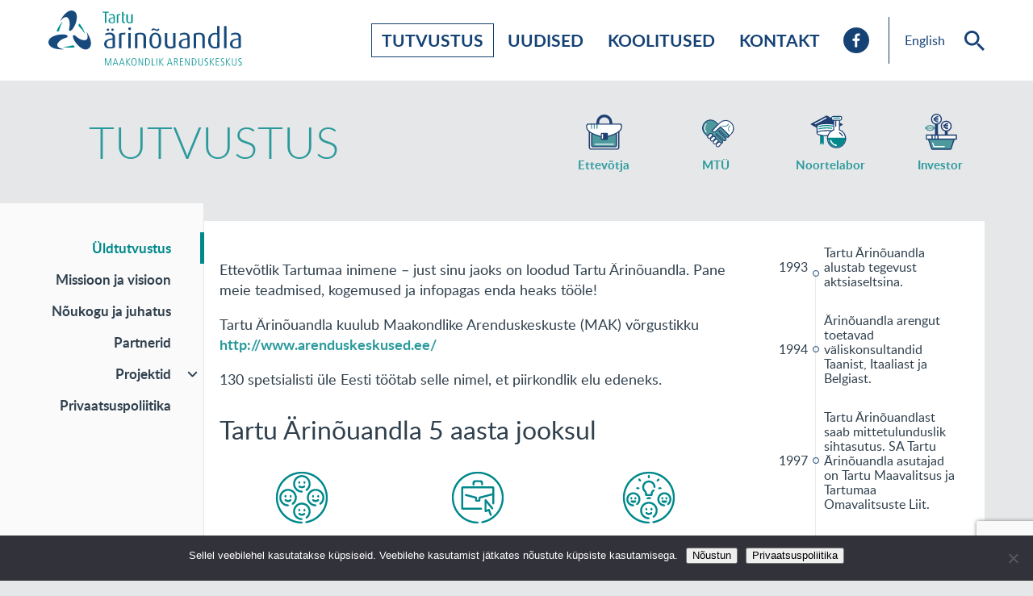

--- FILE ---
content_type: text/html; charset=UTF-8
request_url: https://www.arinouandla.ee/tutvustus/uldtutvustus/
body_size: 11268
content:
<!doctype html>
<html lang="et">
<head>
  <meta charset="UTF-8">
    <meta name="viewport" content="width=device-width, initial-scale=1">
  <link rel="profile" href="http://gmpg.org/xfn/11">
  <!-- Global site tag (gtag.js) - Google Analytics -->
  <script async src="https://www.googletagmanager.com/gtag/js?id=UA-42391662-2"></script>
  <script>
    window.dataLayer = window.dataLayer || [];
    function gtag(){dataLayer.push(arguments);}
    gtag('js', new Date());

    gtag('config', 'UA-42391662-2');
  </script>

  <title>Üldtutvustus &#8211; Tartu Ärinõuandla</title>
<meta name='robots' content='max-image-preview:large' />
<link rel="alternate" href="https://www.arinouandla.ee/tutvustus/uldtutvustus/" hreflang="et" />
<link rel="alternate" href="https://www.arinouandla.ee/en/about-us/about-us/" hreflang="en" />
<link rel="alternate" type="application/rss+xml" title="Tartu Ärinõuandla &raquo; Feed" href="https://www.arinouandla.ee/feed/" />
<link rel="alternate" type="application/rss+xml" title="Tartu Ärinõuandla &raquo; Comments Feed" href="https://www.arinouandla.ee/comments/feed/" />
<link rel="alternate" title="oEmbed (JSON)" type="application/json+oembed" href="https://www.arinouandla.ee/wp-json/oembed/1.0/embed?url=https%3A%2F%2Fwww.arinouandla.ee%2Ftutvustus%2Fuldtutvustus%2F&#038;lang=et" />
<link rel="alternate" title="oEmbed (XML)" type="text/xml+oembed" href="https://www.arinouandla.ee/wp-json/oembed/1.0/embed?url=https%3A%2F%2Fwww.arinouandla.ee%2Ftutvustus%2Fuldtutvustus%2F&#038;format=xml&#038;lang=et" />
<style id='wp-img-auto-sizes-contain-inline-css' type='text/css'>
img:is([sizes=auto i],[sizes^="auto," i]){contain-intrinsic-size:3000px 1500px}
/*# sourceURL=wp-img-auto-sizes-contain-inline-css */
</style>
<style id='wp-emoji-styles-inline-css' type='text/css'>

	img.wp-smiley, img.emoji {
		display: inline !important;
		border: none !important;
		box-shadow: none !important;
		height: 1em !important;
		width: 1em !important;
		margin: 0 0.07em !important;
		vertical-align: -0.1em !important;
		background: none !important;
		padding: 0 !important;
	}
/*# sourceURL=wp-emoji-styles-inline-css */
</style>
<style id='wp-block-library-inline-css' type='text/css'>
:root{--wp-block-synced-color:#7a00df;--wp-block-synced-color--rgb:122,0,223;--wp-bound-block-color:var(--wp-block-synced-color);--wp-editor-canvas-background:#ddd;--wp-admin-theme-color:#007cba;--wp-admin-theme-color--rgb:0,124,186;--wp-admin-theme-color-darker-10:#006ba1;--wp-admin-theme-color-darker-10--rgb:0,107,160.5;--wp-admin-theme-color-darker-20:#005a87;--wp-admin-theme-color-darker-20--rgb:0,90,135;--wp-admin-border-width-focus:2px}@media (min-resolution:192dpi){:root{--wp-admin-border-width-focus:1.5px}}.wp-element-button{cursor:pointer}:root .has-very-light-gray-background-color{background-color:#eee}:root .has-very-dark-gray-background-color{background-color:#313131}:root .has-very-light-gray-color{color:#eee}:root .has-very-dark-gray-color{color:#313131}:root .has-vivid-green-cyan-to-vivid-cyan-blue-gradient-background{background:linear-gradient(135deg,#00d084,#0693e3)}:root .has-purple-crush-gradient-background{background:linear-gradient(135deg,#34e2e4,#4721fb 50%,#ab1dfe)}:root .has-hazy-dawn-gradient-background{background:linear-gradient(135deg,#faaca8,#dad0ec)}:root .has-subdued-olive-gradient-background{background:linear-gradient(135deg,#fafae1,#67a671)}:root .has-atomic-cream-gradient-background{background:linear-gradient(135deg,#fdd79a,#004a59)}:root .has-nightshade-gradient-background{background:linear-gradient(135deg,#330968,#31cdcf)}:root .has-midnight-gradient-background{background:linear-gradient(135deg,#020381,#2874fc)}:root{--wp--preset--font-size--normal:16px;--wp--preset--font-size--huge:42px}.has-regular-font-size{font-size:1em}.has-larger-font-size{font-size:2.625em}.has-normal-font-size{font-size:var(--wp--preset--font-size--normal)}.has-huge-font-size{font-size:var(--wp--preset--font-size--huge)}.has-text-align-center{text-align:center}.has-text-align-left{text-align:left}.has-text-align-right{text-align:right}.has-fit-text{white-space:nowrap!important}#end-resizable-editor-section{display:none}.aligncenter{clear:both}.items-justified-left{justify-content:flex-start}.items-justified-center{justify-content:center}.items-justified-right{justify-content:flex-end}.items-justified-space-between{justify-content:space-between}.screen-reader-text{border:0;clip-path:inset(50%);height:1px;margin:-1px;overflow:hidden;padding:0;position:absolute;width:1px;word-wrap:normal!important}.screen-reader-text:focus{background-color:#ddd;clip-path:none;color:#444;display:block;font-size:1em;height:auto;left:5px;line-height:normal;padding:15px 23px 14px;text-decoration:none;top:5px;width:auto;z-index:100000}html :where(.has-border-color){border-style:solid}html :where([style*=border-top-color]){border-top-style:solid}html :where([style*=border-right-color]){border-right-style:solid}html :where([style*=border-bottom-color]){border-bottom-style:solid}html :where([style*=border-left-color]){border-left-style:solid}html :where([style*=border-width]){border-style:solid}html :where([style*=border-top-width]){border-top-style:solid}html :where([style*=border-right-width]){border-right-style:solid}html :where([style*=border-bottom-width]){border-bottom-style:solid}html :where([style*=border-left-width]){border-left-style:solid}html :where(img[class*=wp-image-]){height:auto;max-width:100%}:where(figure){margin:0 0 1em}html :where(.is-position-sticky){--wp-admin--admin-bar--position-offset:var(--wp-admin--admin-bar--height,0px)}@media screen and (max-width:600px){html :where(.is-position-sticky){--wp-admin--admin-bar--position-offset:0px}}

/*# sourceURL=wp-block-library-inline-css */
</style><style id='global-styles-inline-css' type='text/css'>
:root{--wp--preset--aspect-ratio--square: 1;--wp--preset--aspect-ratio--4-3: 4/3;--wp--preset--aspect-ratio--3-4: 3/4;--wp--preset--aspect-ratio--3-2: 3/2;--wp--preset--aspect-ratio--2-3: 2/3;--wp--preset--aspect-ratio--16-9: 16/9;--wp--preset--aspect-ratio--9-16: 9/16;--wp--preset--color--black: #000000;--wp--preset--color--cyan-bluish-gray: #abb8c3;--wp--preset--color--white: #ffffff;--wp--preset--color--pale-pink: #f78da7;--wp--preset--color--vivid-red: #cf2e2e;--wp--preset--color--luminous-vivid-orange: #ff6900;--wp--preset--color--luminous-vivid-amber: #fcb900;--wp--preset--color--light-green-cyan: #7bdcb5;--wp--preset--color--vivid-green-cyan: #00d084;--wp--preset--color--pale-cyan-blue: #8ed1fc;--wp--preset--color--vivid-cyan-blue: #0693e3;--wp--preset--color--vivid-purple: #9b51e0;--wp--preset--gradient--vivid-cyan-blue-to-vivid-purple: linear-gradient(135deg,rgb(6,147,227) 0%,rgb(155,81,224) 100%);--wp--preset--gradient--light-green-cyan-to-vivid-green-cyan: linear-gradient(135deg,rgb(122,220,180) 0%,rgb(0,208,130) 100%);--wp--preset--gradient--luminous-vivid-amber-to-luminous-vivid-orange: linear-gradient(135deg,rgb(252,185,0) 0%,rgb(255,105,0) 100%);--wp--preset--gradient--luminous-vivid-orange-to-vivid-red: linear-gradient(135deg,rgb(255,105,0) 0%,rgb(207,46,46) 100%);--wp--preset--gradient--very-light-gray-to-cyan-bluish-gray: linear-gradient(135deg,rgb(238,238,238) 0%,rgb(169,184,195) 100%);--wp--preset--gradient--cool-to-warm-spectrum: linear-gradient(135deg,rgb(74,234,220) 0%,rgb(151,120,209) 20%,rgb(207,42,186) 40%,rgb(238,44,130) 60%,rgb(251,105,98) 80%,rgb(254,248,76) 100%);--wp--preset--gradient--blush-light-purple: linear-gradient(135deg,rgb(255,206,236) 0%,rgb(152,150,240) 100%);--wp--preset--gradient--blush-bordeaux: linear-gradient(135deg,rgb(254,205,165) 0%,rgb(254,45,45) 50%,rgb(107,0,62) 100%);--wp--preset--gradient--luminous-dusk: linear-gradient(135deg,rgb(255,203,112) 0%,rgb(199,81,192) 50%,rgb(65,88,208) 100%);--wp--preset--gradient--pale-ocean: linear-gradient(135deg,rgb(255,245,203) 0%,rgb(182,227,212) 50%,rgb(51,167,181) 100%);--wp--preset--gradient--electric-grass: linear-gradient(135deg,rgb(202,248,128) 0%,rgb(113,206,126) 100%);--wp--preset--gradient--midnight: linear-gradient(135deg,rgb(2,3,129) 0%,rgb(40,116,252) 100%);--wp--preset--font-size--small: 13px;--wp--preset--font-size--medium: 20px;--wp--preset--font-size--large: 36px;--wp--preset--font-size--x-large: 42px;--wp--preset--spacing--20: 0.44rem;--wp--preset--spacing--30: 0.67rem;--wp--preset--spacing--40: 1rem;--wp--preset--spacing--50: 1.5rem;--wp--preset--spacing--60: 2.25rem;--wp--preset--spacing--70: 3.38rem;--wp--preset--spacing--80: 5.06rem;--wp--preset--shadow--natural: 6px 6px 9px rgba(0, 0, 0, 0.2);--wp--preset--shadow--deep: 12px 12px 50px rgba(0, 0, 0, 0.4);--wp--preset--shadow--sharp: 6px 6px 0px rgba(0, 0, 0, 0.2);--wp--preset--shadow--outlined: 6px 6px 0px -3px rgb(255, 255, 255), 6px 6px rgb(0, 0, 0);--wp--preset--shadow--crisp: 6px 6px 0px rgb(0, 0, 0);}:where(.is-layout-flex){gap: 0.5em;}:where(.is-layout-grid){gap: 0.5em;}body .is-layout-flex{display: flex;}.is-layout-flex{flex-wrap: wrap;align-items: center;}.is-layout-flex > :is(*, div){margin: 0;}body .is-layout-grid{display: grid;}.is-layout-grid > :is(*, div){margin: 0;}:where(.wp-block-columns.is-layout-flex){gap: 2em;}:where(.wp-block-columns.is-layout-grid){gap: 2em;}:where(.wp-block-post-template.is-layout-flex){gap: 1.25em;}:where(.wp-block-post-template.is-layout-grid){gap: 1.25em;}.has-black-color{color: var(--wp--preset--color--black) !important;}.has-cyan-bluish-gray-color{color: var(--wp--preset--color--cyan-bluish-gray) !important;}.has-white-color{color: var(--wp--preset--color--white) !important;}.has-pale-pink-color{color: var(--wp--preset--color--pale-pink) !important;}.has-vivid-red-color{color: var(--wp--preset--color--vivid-red) !important;}.has-luminous-vivid-orange-color{color: var(--wp--preset--color--luminous-vivid-orange) !important;}.has-luminous-vivid-amber-color{color: var(--wp--preset--color--luminous-vivid-amber) !important;}.has-light-green-cyan-color{color: var(--wp--preset--color--light-green-cyan) !important;}.has-vivid-green-cyan-color{color: var(--wp--preset--color--vivid-green-cyan) !important;}.has-pale-cyan-blue-color{color: var(--wp--preset--color--pale-cyan-blue) !important;}.has-vivid-cyan-blue-color{color: var(--wp--preset--color--vivid-cyan-blue) !important;}.has-vivid-purple-color{color: var(--wp--preset--color--vivid-purple) !important;}.has-black-background-color{background-color: var(--wp--preset--color--black) !important;}.has-cyan-bluish-gray-background-color{background-color: var(--wp--preset--color--cyan-bluish-gray) !important;}.has-white-background-color{background-color: var(--wp--preset--color--white) !important;}.has-pale-pink-background-color{background-color: var(--wp--preset--color--pale-pink) !important;}.has-vivid-red-background-color{background-color: var(--wp--preset--color--vivid-red) !important;}.has-luminous-vivid-orange-background-color{background-color: var(--wp--preset--color--luminous-vivid-orange) !important;}.has-luminous-vivid-amber-background-color{background-color: var(--wp--preset--color--luminous-vivid-amber) !important;}.has-light-green-cyan-background-color{background-color: var(--wp--preset--color--light-green-cyan) !important;}.has-vivid-green-cyan-background-color{background-color: var(--wp--preset--color--vivid-green-cyan) !important;}.has-pale-cyan-blue-background-color{background-color: var(--wp--preset--color--pale-cyan-blue) !important;}.has-vivid-cyan-blue-background-color{background-color: var(--wp--preset--color--vivid-cyan-blue) !important;}.has-vivid-purple-background-color{background-color: var(--wp--preset--color--vivid-purple) !important;}.has-black-border-color{border-color: var(--wp--preset--color--black) !important;}.has-cyan-bluish-gray-border-color{border-color: var(--wp--preset--color--cyan-bluish-gray) !important;}.has-white-border-color{border-color: var(--wp--preset--color--white) !important;}.has-pale-pink-border-color{border-color: var(--wp--preset--color--pale-pink) !important;}.has-vivid-red-border-color{border-color: var(--wp--preset--color--vivid-red) !important;}.has-luminous-vivid-orange-border-color{border-color: var(--wp--preset--color--luminous-vivid-orange) !important;}.has-luminous-vivid-amber-border-color{border-color: var(--wp--preset--color--luminous-vivid-amber) !important;}.has-light-green-cyan-border-color{border-color: var(--wp--preset--color--light-green-cyan) !important;}.has-vivid-green-cyan-border-color{border-color: var(--wp--preset--color--vivid-green-cyan) !important;}.has-pale-cyan-blue-border-color{border-color: var(--wp--preset--color--pale-cyan-blue) !important;}.has-vivid-cyan-blue-border-color{border-color: var(--wp--preset--color--vivid-cyan-blue) !important;}.has-vivid-purple-border-color{border-color: var(--wp--preset--color--vivid-purple) !important;}.has-vivid-cyan-blue-to-vivid-purple-gradient-background{background: var(--wp--preset--gradient--vivid-cyan-blue-to-vivid-purple) !important;}.has-light-green-cyan-to-vivid-green-cyan-gradient-background{background: var(--wp--preset--gradient--light-green-cyan-to-vivid-green-cyan) !important;}.has-luminous-vivid-amber-to-luminous-vivid-orange-gradient-background{background: var(--wp--preset--gradient--luminous-vivid-amber-to-luminous-vivid-orange) !important;}.has-luminous-vivid-orange-to-vivid-red-gradient-background{background: var(--wp--preset--gradient--luminous-vivid-orange-to-vivid-red) !important;}.has-very-light-gray-to-cyan-bluish-gray-gradient-background{background: var(--wp--preset--gradient--very-light-gray-to-cyan-bluish-gray) !important;}.has-cool-to-warm-spectrum-gradient-background{background: var(--wp--preset--gradient--cool-to-warm-spectrum) !important;}.has-blush-light-purple-gradient-background{background: var(--wp--preset--gradient--blush-light-purple) !important;}.has-blush-bordeaux-gradient-background{background: var(--wp--preset--gradient--blush-bordeaux) !important;}.has-luminous-dusk-gradient-background{background: var(--wp--preset--gradient--luminous-dusk) !important;}.has-pale-ocean-gradient-background{background: var(--wp--preset--gradient--pale-ocean) !important;}.has-electric-grass-gradient-background{background: var(--wp--preset--gradient--electric-grass) !important;}.has-midnight-gradient-background{background: var(--wp--preset--gradient--midnight) !important;}.has-small-font-size{font-size: var(--wp--preset--font-size--small) !important;}.has-medium-font-size{font-size: var(--wp--preset--font-size--medium) !important;}.has-large-font-size{font-size: var(--wp--preset--font-size--large) !important;}.has-x-large-font-size{font-size: var(--wp--preset--font-size--x-large) !important;}
/*# sourceURL=global-styles-inline-css */
</style>

<style id='classic-theme-styles-inline-css' type='text/css'>
/*! This file is auto-generated */
.wp-block-button__link{color:#fff;background-color:#32373c;border-radius:9999px;box-shadow:none;text-decoration:none;padding:calc(.667em + 2px) calc(1.333em + 2px);font-size:1.125em}.wp-block-file__button{background:#32373c;color:#fff;text-decoration:none}
/*# sourceURL=/wp-includes/css/classic-themes.min.css */
</style>
<link rel='stylesheet' id='contact-form-7-css' href='https://www.arinouandla.ee/wp-content/plugins/contact-form-7/includes/css/styles.css?ver=6.1.4' type='text/css' media='all' />
<link rel='stylesheet' id='cookie-notice-front-css' href='https://www.arinouandla.ee/wp-content/plugins/cookie-notice/css/front.min.css?ver=2.5.11' type='text/css' media='all' />
<link rel='stylesheet' id='photoswipe-css-css' href='https://www.arinouandla.ee/wp-content/themes/newtime/vendor/photoswipe/css/default-skin.css?ver=19.0' type='text/css' media='all' />
<link rel='stylesheet' id='default-skin-css' href='https://www.arinouandla.ee/wp-content/themes/newtime/vendor/photoswipe/css/photoswipe.css?ver=19.0' type='text/css' media='all' />
<link rel='stylesheet' id='fonts-css' href='https://www.arinouandla.ee/wp-content/themes/newtime/assets/css/fonts.css?ver=19.0' type='text/css' media='all' />
<link rel='stylesheet' id='scopes-css' href='https://www.arinouandla.ee/wp-content/themes/newtime/assets/css/scopes.css?ver=19.0' type='text/css' media='all' />
<link rel='stylesheet' id='grid-css' href='https://www.arinouandla.ee/wp-content/themes/newtime/assets/css/grid.css?ver=19.0' type='text/css' media='all' />
<link rel='stylesheet' id='dlmenu-style-css' href='https://www.arinouandla.ee/wp-content/themes/newtime/assets/css/dlmenu-1.2.1.custom.css?ver=19.0' type='text/css' media='all' />
<link rel='stylesheet' id='normalize-css' href='https://www.arinouandla.ee/wp-content/themes/newtime/assets/css/normalize.css?ver=19.0' type='text/css' media='all' />
<link rel='stylesheet' id='main-style-css' href='https://www.arinouandla.ee/wp-content/themes/newtime/assets/css/style.css?ver=19.0' type='text/css' media='all' />
<link rel='stylesheet' id='theme-style-css' href='https://www.arinouandla.ee/wp-content/themes/newtime/style.css?ver=6.9' type='text/css' media='all' />
<script type="text/javascript" id="cookie-notice-front-js-before">
/* <![CDATA[ */
var cnArgs = {"ajaxUrl":"https:\/\/www.arinouandla.ee\/wp-admin\/admin-ajax.php","nonce":"d828c4f1f8","hideEffect":"fade","position":"bottom","onScroll":false,"onScrollOffset":100,"onClick":false,"cookieName":"cookie_notice_accepted","cookieTime":2592000,"cookieTimeRejected":2592000,"globalCookie":false,"redirection":false,"cache":false,"revokeCookies":false,"revokeCookiesOpt":"automatic"};

//# sourceURL=cookie-notice-front-js-before
/* ]]> */
</script>
<script type="text/javascript" src="https://www.arinouandla.ee/wp-content/plugins/cookie-notice/js/front.min.js?ver=2.5.11" id="cookie-notice-front-js"></script>
<script type="text/javascript" src="https://www.arinouandla.ee/wp-content/themes/newtime/vendor/moment/moment-with-locales.js?ver=6.9" id="momentjs-js"></script>
<script type="text/javascript" src="https://www.arinouandla.ee/wp-content/themes/newtime/assets/js/jquery.js?ver=6.9" id="jQuery-js"></script>
<script type="text/javascript" src="https://www.arinouandla.ee/wp-content/themes/newtime/assets/js/ICanHaz.min.js?ver=6.9" id="ICanHaz-js"></script>
<script type="text/javascript" src="https://www.arinouandla.ee/wp-content/themes/newtime/assets/js/modernizr-custom.min.js?ver=6.9" id="modernizr-custom-js"></script>
<script type="text/javascript" src="https://www.arinouandla.ee/wp-content/themes/newtime/assets/js/jquery.dlmenu-1.2.1.custom.js?ver=6.9" id="jquery-dl-menu-js"></script>
<script type="text/javascript" src="https://www.arinouandla.ee/wp-content/themes/newtime/assets/js/main.js?ver=19.0" id="main-js"></script>
<link rel="https://api.w.org/" href="https://www.arinouandla.ee/wp-json/" /><link rel="alternate" title="JSON" type="application/json" href="https://www.arinouandla.ee/wp-json/wp/v2/pages/500" /><link rel="EditURI" type="application/rsd+xml" title="RSD" href="https://www.arinouandla.ee/xmlrpc.php?rsd" />
<meta name="generator" content="WordPress 6.9" />
<link rel="canonical" href="https://www.arinouandla.ee/tutvustus/uldtutvustus/" />
<link rel='shortlink' href='https://www.arinouandla.ee/?p=500' />
<script async defer data-domain='arinouandla.ee' src='https://plausible.io/js/plausible.js'></script><!-- Facebook Pixel Code -->
<script>
  !function(f,b,e,v,n,t,s)
  {if(f.fbq)return;n=f.fbq=function(){n.callMethod?
  n.callMethod.apply(n,arguments):n.queue.push(arguments)};
  if(!f._fbq)f._fbq=n;n.push=n;n.loaded=!0;n.version='2.0';
  n.queue=[];t=b.createElement(e);t.async=!0;
  t.src=v;s=b.getElementsByTagName(e)[0];
  s.parentNode.insertBefore(t,s)}(window, document,'script',
  'https://connect.facebook.net/en_US/fbevents.js');
  fbq('init', '206675690754242');
  fbq('track', 'PageView');
</script>
<noscript><img height="1" width="1" style="display:none"
  src="https://www.facebook.com/tr?id=206675690754242&ev=PageView&noscript=1"
/></noscript>
<!-- End Facebook Pixel Code --><!-- Facebook Pixel Code -->
<script>
  !function(f,b,e,v,n,t,s)
  {if(f.fbq)return;n=f.fbq=function(){n.callMethod?
  n.callMethod.apply(n,arguments):n.queue.push(arguments)};
  if(!f._fbq)f._fbq=n;n.push=n;n.loaded=!0;n.version='2.0';
  n.queue=[];t=b.createElement(e);t.async=!0;
  t.src=v;s=b.getElementsByTagName(e)[0];
  s.parentNode.insertBefore(t,s)}(window, document,'script',
  'https://connect.facebook.net/en_US/fbevents.js');
  fbq('init', '480188022570324');
  fbq('track', 'PageView');
</script>
<noscript><img height="1" width="1" style="display:none"
  src="https://www.facebook.com/tr?id=480188022570324&ev=PageView&noscript=1"
/></noscript>
<!-- End Facebook Pixel Code --><style type="text/css">.recentcomments a{display:inline !important;padding:0 !important;margin:0 !important;}</style><link rel="icon" href="https://www.arinouandla.ee/wp-content/uploads/2017/10/Tan_Favicon@2x.png" sizes="32x32" />
<link rel="icon" href="https://www.arinouandla.ee/wp-content/uploads/2017/10/Tan_Favicon@2x.png" sizes="192x192" />
<link rel="apple-touch-icon" href="https://www.arinouandla.ee/wp-content/uploads/2017/10/Tan_Favicon@2x.png" />
<meta name="msapplication-TileImage" content="https://www.arinouandla.ee/wp-content/uploads/2017/10/Tan_Favicon@2x.png" />
  <script type="text/javascript">
    var currentLanguage = 'et';
  </script>
	<meta name="facebook-domain-verification" content="j455n4lmwkixmb4lxlmpeagikx8eyt" />
</head>

  <body class="wp-singular page-template-default page page-id-500 page-child parent-pageid-378 wp-theme-newtime cookies-not-set">
    <script type="text/javascript">
      var siteUrl = 'https://www.arinouandla.ee';
    </script>
    <div class="header">
      <div class="container-fluid">
        <div class="grid-row">
          <div class="grid-sm-12">
            <div class="header__wrapper js-header-main-wrapper">
              <div class="header__logo header__logo--desk">
                              <a href="https://arinouandla.ee/" class="logo__link">
                  <img class="logo" src="https://www.arinouandla.ee/wp-content/themes/newtime/assets/img/tan_logo.svg" alt="Logo">
                </a>
                            </div>
              <div class="header__logo header__logo--mob">
                                                      <a href="https://arinouandla.ee/" class="logo__link">
                      <img class="logo logo--icon" src="https://www.arinouandla.ee/wp-content/themes/newtime/assets/img/tan_icon.svg" alt="Logo">
                    </a>
                                    <div class="header__title">Üldtutvustus</div>
                              </div>
              <div class="header__primary">
                <nav class="nav nav--desk">

                                  <div class="menu-ulemine-menuu-container"><ul id="menu-ulemine-menuu" class="nav__list"><li class="menu__item  menu-item menu-item-type-post_type menu-item-object-page current-page-ancestor"><a href="https://www.arinouandla.ee/tutvustus/" class="menu__link">Tutvustus</a></li>
<li class="menu__item  menu-item menu-item-type-post_type menu-item-object-page"><a href="https://www.arinouandla.ee/uudised/" class="menu__link">Uudised</a></li>
<li class="menu__item  menu-item menu-item-type-post_type menu-item-object-page"><a href="https://www.arinouandla.ee/koolitused/" class="menu__link">Koolitused</a></li>
<li class="menu__item  menu-item menu-item-type-post_type menu-item-object-page"><a href="https://www.arinouandla.ee/kontakt/" class="menu__link">Kontakt</a></li>
</ul></div>                                  
                </nav>
                                    <div class="utilities utilities--desk">
                                      <a href="//www.facebook.com/SA-Tartu-%C3%84rin%C3%B5uandla-102812446487329/" target="_blank" class="utilities__item utilities__fb"></a>
                                                        <ul class="utilities__item utilities__lang">
                      	<li class="lang-item lang-item-54 lang-item-en lang-item-first"><a lang="en-GB" hreflang="en-GB" href="https://www.arinouandla.ee/en/about-us/about-us/">English</a></li>
                    </ul>
                  
                    <div class="utilities__item utilities__search js-search-icon"></div>
                    <form role="search" method="get" class="search-form search__form js-search-input-outher" action="https://arinouandla.ee/">
                  <div class="utilities__search utilities__search--inner js-search-icon-inner"></div>
                 <input type="search" class="search-field" placeholder="Search &hellip;" value="" name="s" />
         </form>                                  </div>
                              </div>
            </div>
                          
<nav class="mobile-menu-container">
  <div id="dl-activate-btn" class="dl-button js-dl-button" data-dl-show-button-text="no">
    <span class="dl-burger-icon"></span>
  </div>

  <div id="dl-menu" class="js-dl-menu dl-menuwrapper" data-dl-back-text="Back" data-dl-trigger=".js-dl-button">
    <ul class="dl-menu mobile-menu">
      <div class="header__logo header__logo--inner">
        <a href="https://arinouandla.ee/" class="logo__link">
          <img class="logo" src="https://www.arinouandla.ee/wp-content/themes/newtime/assets/img/tan_logo.svg" alt="Logo">
        </a>
      </div>
      
<ul class="headinglinks">
  <a class="headinglinks__item " href="https://www.arinouandla.ee/ettevotja/">
    <div class="headinglinks__icon headinglinks__icon--entrepreneur"></div>
    <div class="headinglinks__label "><span>Ettevõtja</span></div>
  </a>
  <a class="headinglinks__item " href="https://www.arinouandla.ee/mittetulundusuhing/">
    <div class="headinglinks__icon headinglinks__icon--nonprofit"></div>
    <div class="headinglinks__label "><span>MTÜ</span></div>
  </a>
  <div class="headinglinks__divider"></div>
  <a class="headinglinks__item " href="https://www.arinouandla.ee/noortelabor/">
    <div class="headinglinks__icon headinglinks__icon--youthlab"></div>
    <div class="headinglinks__label "><span>Noortelabor</span></div>
  </a>
  <a class="headinglinks__item " href="https://www.arinouandla.ee/investor/">
    <div class="headinglinks__icon headinglinks__icon--investment"></div>
    <div class="headinglinks__label "><span>Investor</span></div>
  </a>
</ul>      <nav class="nav">
        <div class="menu-ulemine-menuu-container"><ul id="primary" class="nav__list"><li class="menu__item  menu-item menu-item-type-post_type menu-item-object-page current-page-ancestor"><a href="https://www.arinouandla.ee/tutvustus/" class="menu__link">Tutvustus</a></li>
<li class="menu__item  menu-item menu-item-type-post_type menu-item-object-page"><a href="https://www.arinouandla.ee/uudised/" class="menu__link">Uudised</a></li>
<li class="menu__item  menu-item menu-item-type-post_type menu-item-object-page"><a href="https://www.arinouandla.ee/koolitused/" class="menu__link">Koolitused</a></li>
<li class="menu__item  menu-item menu-item-type-post_type menu-item-object-page"><a href="https://www.arinouandla.ee/kontakt/" class="menu__link">Kontakt</a></li>
</ul></div>      </nav>
      <ul class="utilities__item utilities__lang">
        	<li class="lang-item lang-item-54 lang-item-en lang-item-first"><a lang="en-GB" hreflang="en-GB" href="https://www.arinouandla.ee/en/about-us/about-us/">English</a></li>
      </ul>
              <a href="//www.facebook.com/SA-Tartu-%C3%84rin%C3%B5uandla-102812446487329/" target="_blank" class="utilities__item utilities__fb"></a>
          </ul>
  </div>
</nav>
                      </div>
        </div>
      </div>
              <div class="topmenu">
          <button class="topmenu__button js-topmenu-button">
            Üldtutvustus            <span class="topmenu__icon chevron-down"></span>
          </button>
        </div>
                </div>

            <div class="topmenu__wrapper js-topmenu-menu">
          <div class="header__logo header__logo--mob">
                                          <a href="https://arinouandla.ee/" class="logo__link">
                  <img class="logo logo--icon" src="https://www.arinouandla.ee/wp-content/themes/newtime/assets/img/tan_icon.svg" alt="Logo">
                </a>
                            <div class="header__title">Üldtutvustus</div>
                      </div>
          <button class="closebutton closebutton--header js-close-menu"></button>
          <div class="sidemenu">
            <li class="page_item page-item-500 current_page_item"><a href="https://www.arinouandla.ee/tutvustus/uldtutvustus/" aria-current="page">Üldtutvustus<span class="page-item-icon"></span></a></li>
<li class="page_item page-item-447"><a href="https://www.arinouandla.ee/tutvustus/missioon-ja-visioon/">Missioon ja visioon<span class="page-item-icon"></span></a></li>
<li class="page_item page-item-461"><a href="https://www.arinouandla.ee/tutvustus/noukogu-ja-juhatus/">Nõukogu ja juhatus<span class="page-item-icon"></span></a></li>
<li class="page_item page-item-457"><a href="https://www.arinouandla.ee/tutvustus/partnerid/">Partnerid<span class="page-item-icon"></span></a></li>
<li class="page_item page-item-459 page_item_has_children"><a href="https://www.arinouandla.ee/tutvustus/projektid/">Projektid<span class="page-item-icon"></span></a>
<ul class='children'>
	<li class="page_item page-item-6618"><a href="https://www.arinouandla.ee/tutvustus/projektid/sme-export-engine/">SME Export Engine<span class="page-item-icon"></span></a></li>
	<li class="page_item page-item-6595"><a href="https://www.arinouandla.ee/tutvustus/projektid/rural-up/">Rural-UP<span class="page-item-icon"></span></a></li>
	<li class="page_item page-item-1815"><a href="https://www.arinouandla.ee/tutvustus/projektid/ihmec/">IHMEC<span class="page-item-icon"></span></a></li>
	<li class="page_item page-item-1182"><a href="https://www.arinouandla.ee/tutvustus/projektid/regionaalne-investorteenindus/">Regionaalne investorteenindus<span class="page-item-icon"></span></a></li>
	<li class="page_item page-item-717"><a href="https://www.arinouandla.ee/tutvustus/projektid/noustamine-makides/">Nõustamine MAKides<span class="page-item-icon"></span></a></li>
	<li class="page_item page-item-724 page_item_has_children"><a href="https://www.arinouandla.ee/tutvustus/projektid/patee/">PATEE<span class="page-item-icon"></span></a>
	<ul class='children'>
		<li class="page_item page-item-3673"><a href="https://www.arinouandla.ee/tutvustus/projektid/patee/patee-2020-20/">PATEE 2020-2022<span class="page-item-icon"></span></a></li>
		<li class="page_item page-item-728"><a href="https://www.arinouandla.ee/tutvustus/projektid/patee/patee-2015-2016/">PATEE 2015-2016<span class="page-item-icon"></span></a></li>
		<li class="page_item page-item-722"><a href="https://www.arinouandla.ee/tutvustus/projektid/patee/patee-2017-2019/">PATEE 2017-2019<span class="page-item-icon"></span></a></li>
	</ul>
</li>
</ul>
</li>
<li class="page_item page-item-3638"><a href="https://www.arinouandla.ee/tutvustus/privaatsuspoliitika/">Privaatsuspoliitika<span class="page-item-icon"></span></a></li>
          </div>
        </div>
    
<div class="container-fluid">
  <div class="page-heading page-heading--w-sidebar">
    <div class="page-heading__title">
      <h1 class="heading-primary">Tutvustus</h1>
    </div>
    <div class="page-heading__links">
      
<ul class="headinglinks">
  <a class="headinglinks__item " href="https://www.arinouandla.ee/ettevotja/">
    <div class="headinglinks__icon headinglinks__icon--entrepreneur"></div>
    <div class="headinglinks__label "><span>Ettevõtja</span></div>
  </a>
  <a class="headinglinks__item " href="https://www.arinouandla.ee/mittetulundusuhing/">
    <div class="headinglinks__icon headinglinks__icon--nonprofit"></div>
    <div class="headinglinks__label "><span>MTÜ</span></div>
  </a>
  <div class="headinglinks__divider"></div>
  <a class="headinglinks__item " href="https://www.arinouandla.ee/noortelabor/">
    <div class="headinglinks__icon headinglinks__icon--youthlab"></div>
    <div class="headinglinks__label "><span>Noortelabor</span></div>
  </a>
  <a class="headinglinks__item " href="https://www.arinouandla.ee/investor/">
    <div class="headinglinks__icon headinglinks__icon--investment"></div>
    <div class="headinglinks__label "><span>Investor</span></div>
  </a>
</ul>    </div>
  </div>
  <div class="main-wrapper">
    <div class="grid-row">
      <div class="sidemenu-wrapper">
        <ul class="sidemenu">
          <li class="page_item page-item-500 current_page_item"><a href="https://www.arinouandla.ee/tutvustus/uldtutvustus/" aria-current="page">Üldtutvustus<span class="page-item-icon"></span></a></li>
<li class="page_item page-item-447"><a href="https://www.arinouandla.ee/tutvustus/missioon-ja-visioon/">Missioon ja visioon<span class="page-item-icon"></span></a></li>
<li class="page_item page-item-461"><a href="https://www.arinouandla.ee/tutvustus/noukogu-ja-juhatus/">Nõukogu ja juhatus<span class="page-item-icon"></span></a></li>
<li class="page_item page-item-457"><a href="https://www.arinouandla.ee/tutvustus/partnerid/">Partnerid<span class="page-item-icon"></span></a></li>
<li class="page_item page-item-459 page_item_has_children"><a href="https://www.arinouandla.ee/tutvustus/projektid/">Projektid<span class="page-item-icon"></span></a>
<ul class='children'>
	<li class="page_item page-item-6618"><a href="https://www.arinouandla.ee/tutvustus/projektid/sme-export-engine/">SME Export Engine<span class="page-item-icon"></span></a></li>
	<li class="page_item page-item-6595"><a href="https://www.arinouandla.ee/tutvustus/projektid/rural-up/">Rural-UP<span class="page-item-icon"></span></a></li>
	<li class="page_item page-item-1815"><a href="https://www.arinouandla.ee/tutvustus/projektid/ihmec/">IHMEC<span class="page-item-icon"></span></a></li>
	<li class="page_item page-item-1182"><a href="https://www.arinouandla.ee/tutvustus/projektid/regionaalne-investorteenindus/">Regionaalne investorteenindus<span class="page-item-icon"></span></a></li>
	<li class="page_item page-item-717"><a href="https://www.arinouandla.ee/tutvustus/projektid/noustamine-makides/">Nõustamine MAKides<span class="page-item-icon"></span></a></li>
	<li class="page_item page-item-724 page_item_has_children"><a href="https://www.arinouandla.ee/tutvustus/projektid/patee/">PATEE<span class="page-item-icon"></span></a>
	<ul class='children'>
		<li class="page_item page-item-3673"><a href="https://www.arinouandla.ee/tutvustus/projektid/patee/patee-2020-20/">PATEE 2020-2022<span class="page-item-icon"></span></a></li>
		<li class="page_item page-item-728"><a href="https://www.arinouandla.ee/tutvustus/projektid/patee/patee-2015-2016/">PATEE 2015-2016<span class="page-item-icon"></span></a></li>
		<li class="page_item page-item-722"><a href="https://www.arinouandla.ee/tutvustus/projektid/patee/patee-2017-2019/">PATEE 2017-2019<span class="page-item-icon"></span></a></li>
	</ul>
</li>
</ul>
</li>
<li class="page_item page-item-3638"><a href="https://www.arinouandla.ee/tutvustus/privaatsuspoliitika/">Privaatsuspoliitika<span class="page-item-icon"></span></a></li>
        </ul>
      </div>
      <div class="grid-md-9 grid-lg-7 grid-lg-offset-2">
        
                <div class="user-added-content">
                    <p>Ettevõtlik Tartumaa inimene – just sinu jaoks on loodud Tartu Ärinõuandla. Pane meie teadmised, kogemused ja infopagas enda heaks tööle!</p>
<p>Tartu Ärinõuandla kuulub Maakondlike Arenduskeskuste (MAK) võrgustikku <a href="http://www.arenduskeskused.ee/">http://www.arenduskeskused.ee/</a></p>
<p>130 spetsialisti üle Eesti töötab selle nimel, et piirkondlik elu edeneks.</p>
<h2>Tartu Ärinõuandla 5 aasta jooksul</h2>
<table class=" user-added-logotable user-added-logotable--multiple js-user-added-logos" style="height: 191px; width: 100%; text-align: center;" width="598">
<tbody>
<tr>
<td style="width: 290.568px;"><img decoding="async" class="alignnone size-full wp-image-885" src="https://arinouandla.ee/wp-content/uploads/2017/10/40.-Üldtutvustus_inimesed-@2x.png" alt="" width="68" height="68" /></p>
<p><strong>13 645</strong> &#8211; inimest osalenud koolitustel, infopäevadel ja seminaridel</td>
<td style="width: 291.477px;"><img decoding="async" class="alignnone size-full wp-image-886" src="https://arinouandla.ee/wp-content/uploads/2017/10/41.-Üldtutvustus_ettevõtja@2x.png" alt="" width="68" height="68" /></p>
<p><strong>5 455</strong> – ettevõtjat käis konsultatsioonil</td>
<td style="width: 291.477px;"><img decoding="async" class="alignnone size-full wp-image-887" src="https://arinouandla.ee/wp-content/uploads/2017/10/42.-Üldtutvustus_koolinoort@2x.png" alt="" width="68" height="68" /></p>
<p><strong>5 893</strong> – koolinoort osales korraldatud üritustel</td>
</tr>
<tr>
<td style="width: 290.568px;"><img loading="lazy" decoding="async" class="alignnone size-full wp-image-888" src="https://arinouandla.ee/wp-content/uploads/2017/10/43.-Üldtutvustus_mtü@2x.png" alt="" width="68" height="68" /></p>
<p><strong>1200</strong> – vabaühendust sai head nõu ja indu tegutsemiseks</td>
<td style="width: 291.477px;"><img loading="lazy" decoding="async" class="alignnone size-full wp-image-889" src="https://arinouandla.ee/wp-content/uploads/2017/10/44.-Üldtutvustus_toetusraha@2x.png" alt="" width="68" height="68" /></p>
<p><strong>5 mln €</strong> – toetusraha jõudis maakonda</td>
<td style="width: 291.477px;"><img loading="lazy" decoding="async" class="alignnone size-full wp-image-859" src="https://arinouandla.ee/wp-content/uploads/2017/10/14.-Täppistootmine@2x.png" alt="" width="68" height="68" /></p>
<p><strong>46,7 mln €</strong> –  jõudis investeeringutena regiooni</td>
</tr>
</tbody>
</table>
<h2>Mida saame sinu heaks teha?</h2>
<p><strong>Nõustamine</strong></p>
<p>Kui valdad vajalikku infot, sujuvad su tegemised alati paremini.</p>
<p>Meilt saad head nõu, kui plaanid:</p>
<ul>
<li>ettevõtlusega alustada, ettevõtet arendada või ekspordiga pihta hakata</li>
<li>kasutada oma ettevõtmise edendamiseks toetusrahasid</li>
<li>olla aktiivne kodanikualgatuste ja vabaühenduste tegevuses</li>
<li>algatada noorteprojekte ja lüüa kaasa noortele suunatud tegevustes</li>
<li>investeerida Tartu regiooni ja käivitada siin oma äri</li>
<li>viia ellu projekte, mis arendavad elu Tartumaal</li>
</ul>
<p>Võid olla kindel – Tartu Ärinõuandla konsultandid tunnevad oma ala.</p>
<p>Vähemalt 3 tundi nõustamist on kõigile tasuta. Uuri lähemalt <a href="https://arinouandla.ee/ettevotja/">ettevõtja</a>, <a href="https://arinouandla.ee/mittetulundusuhing/">MTÜ</a>, <a href="https://arinouandla.ee/noortelabor/">noortelabori</a> ja <a href="https://arinouandla.ee/investor/">investori</a> kohta!</p>
<p><strong>Koolitused</strong></p>
<p>Et targalt tegutseda, on vaja teadmisi.</p>
<p>Teadmiste täiendamiseks ja infovahetuseks korraldame mitmesuguseid sündmusi:</p>
<ul>
<li>koolitused</li>
<li>infopäevad</li>
<li>konverentsid</li>
<li>konkursid ja võistlused</li>
<li>klubilised üritused</li>
</ul>
<p><a href="https://arinouandla.ee/uudised/">Vaata lähemalt!</a> Ehk leiad midagi, mis just sind su tegemistes edasi aitab!<br />
Eelseisvad üritused leiad kätte ka Tartu Ärinõuandla <a href="https://www.facebook.com/SA-Tartu-%C3%84rin%C3%B5uandla-102812446487329/" target="_blank" rel="noopener">Facebooki</a> lehelt.</p>
<p><strong>Kogume ja jagame infot</strong></p>
<p>Tartu Ärinõuandla koondab kokku info, mis puudutab Tartumaa ettevõtete ja mittetulundusühingute tegevust ning piirkondlikku arengut.<br />
Meil on hea ülevaade kõigest, mis ettevõtlusmaastikul toimub.<br />
Pane see info hulk oma edu teenistusse. Meie oleme avatud!</p>
<p><strong>Panustame arengusse projektide abil</strong></p>
<p>Tartu Ärinõuandla tegeleb maakondlike ettevõtlus- ja arenguprojektidega.</p>
<p>Me käivitame, valmistame ette ja juhime mitmesuguseid projekte. Veame teiste teemade hulgas ka noorte ettevõtlikkuse toetamisele suunatud arendustööd. Lisaks pakume tuge ja teadmisi väiksemate projektide ettevalmistamisel ja juhtimisel.<br />
<a href="https://arinouandla.ee/tutvustus/projektid/">Vaata lähemalt!</a></p>
                  </div>
      </div>
      <div class="grid-md-3">
        <div class="sidebar">
                      <div class="sidebar__timeline timeline">
                              <div class="timeline__single">
                  <div class="timeline__item">1993</div>
                  <div class="timeline__item">Tartu Ärinõuandla alustab tegevust aktsiaseltsina. </div>
                </div>
                              <div class="timeline__single">
                  <div class="timeline__item">1994</div>
                  <div class="timeline__item">Ärinõuandla arengut toetavad väliskonsultandid Taanist, Itaaliast ja Belgiast.</div>
                </div>
                              <div class="timeline__single">
                  <div class="timeline__item">1997</div>
                  <div class="timeline__item">Tartu Ärinõuandlast saab mittetulunduslik sihtasutus. SA Tartu Ärinõuandla asutajad on Tartu Maavalitsus ja Tartumaa Omavalitsuste Liit.</div>
                </div>
                              <div class="timeline__single">
                  <div class="timeline__item">2004</div>
                  <div class="timeline__item">Tartu Ärinõuandlast saab maakondlik arenduskeskus (MAK), mis kuulub üle-eestilisse võrgustikku.</div>
                </div>
                              <div class="timeline__single">
                  <div class="timeline__item">2017</div>
                  <div class="timeline__item">Tartu Ärinõuandla kolib uude asukohta Kastani 42 (Aparaaditehas)</div>
                </div>
                          </div>
                    <div class="sidebar__ads">
            <a class="sidebar__link" href="https://ettevotlusnadal.ee/" target="_blank">
	<img class="sidebar__image" src="https://arinouandla.ee/wp-content/uploads/2022/09/Tartu_Alustava-ettevotja-paev.jpg" alt="ad">
</a>
          <a class="sidebar__link" href="//www.arenduskeskused.ee/" target="_blank">
      <img class="sidebar__image" src="https://www.arinouandla.ee/wp-content/uploads/2025/11/1022-594-max-300x174.jpg" alt="ad">
    </a>
          <a class="sidebar__link" href="//www.arenduskeskused.ee/" target="_blank">
      <img class="sidebar__image" src="https://www.arinouandla.ee/wp-content/uploads/2019/02/Logo_värviline-300x105.jpg" alt="ad">
    </a>
          <a class="sidebar__link" href="//www.makis.ee/" target="_blank">
      <img class="sidebar__image" src="https://www.arinouandla.ee/wp-content/uploads/2017/10/MAKIS_300x200.gif" alt="ad">
    </a>
          <a class="sidebar__link" href="//adapter.ee/" target="_blank">
      <img class="sidebar__image" src="https://www.arinouandla.ee/wp-content/uploads/2020/01/adapter_logo-300x136.png" alt="ad">
    </a>
            </div>
        </div>
      </div>
    </div>
  </div>
</div>
  <footer class="footer">
	    <div class="container">
      <div class="footer__partners">
        <div class="partners">
                      
              <a href="https://www.arenduskeskused.ee/" class="partners__single" target="_blank">
                <div class="partners__wrapper">
                  <img class="partners__thumbnail" src="https://www.arinouandla.ee/wp-content/uploads/2025/11/1022-594-max-300x174.jpg" alt="footer logo image">
                </div>
              </a>
            
              <a href="http://www.tartumaa.ee/" class="partners__single" target="_blank">
                <div class="partners__wrapper">
                  <img class="partners__thumbnail" src="https://www.arinouandla.ee/wp-content/uploads/2019/11/TOL-300x98.png" alt="footer logo image">
                </div>
              </a>
            
              <a href="http://www.tartu.ee" class="partners__single" target="_blank">
                <div class="partners__wrapper">
                  <img class="partners__thumbnail" src="https://www.arinouandla.ee/wp-content/uploads/2023/10/Tartu-logo-color_RGB-300x127.png" alt="footer logo image">
                </div>
              </a>
            
              <a href="https://www.eas.ee/" class="partners__single" target="_blank">
                <div class="partners__wrapper">
                  <img class="partners__thumbnail" src="https://www.arinouandla.ee/wp-content/uploads/2017/10/eas_yhevarviline_logo_sinine-300x138.jpg" alt="footer logo image">
                </div>
              </a>
            
              <a href="" class="partners__single" target="_blank">
                <div class="partners__wrapper">
                  <img class="partners__thumbnail" src="https://www.arinouandla.ee/wp-content/uploads/2017/10/el_regionaalarengu_fond_horisontaalne-300x174.jpg" alt="footer logo image">
                </div>
              </a>
                              </div>
      </div>
    </div>
    <hr>
	    <div class="container">
      <ul class="footer__info">
        <li class="footer__item">Kastani 42</li>
        <li class="footer__item">50410</li>
        <li class="footer__item">Telefon: <a href="tel:7 428 402">7 428 402</a></li>
        <li class="footer__item">E-mail: <a href="mailto:info@arinouandla.ee">info@arinouandla.ee</a></li>
        <li class="footer__item">IBAN: EE182200001120159652</li>
      </ul>
    </div>
  </footer>



<script type="speculationrules">
{"prefetch":[{"source":"document","where":{"and":[{"href_matches":"/*"},{"not":{"href_matches":["/wp-*.php","/wp-admin/*","/wp-content/uploads/*","/wp-content/*","/wp-content/plugins/*","/wp-content/themes/newtime/*","/*\\?(.+)"]}},{"not":{"selector_matches":"a[rel~=\"nofollow\"]"}},{"not":{"selector_matches":".no-prefetch, .no-prefetch a"}}]},"eagerness":"conservative"}]}
</script>
<script type="text/javascript" src="https://www.arinouandla.ee/wp-includes/js/dist/hooks.min.js?ver=dd5603f07f9220ed27f1" id="wp-hooks-js"></script>
<script type="text/javascript" src="https://www.arinouandla.ee/wp-includes/js/dist/i18n.min.js?ver=c26c3dc7bed366793375" id="wp-i18n-js"></script>
<script type="text/javascript" id="wp-i18n-js-after">
/* <![CDATA[ */
wp.i18n.setLocaleData( { 'text direction\u0004ltr': [ 'ltr' ] } );
//# sourceURL=wp-i18n-js-after
/* ]]> */
</script>
<script type="text/javascript" src="https://www.arinouandla.ee/wp-content/plugins/contact-form-7/includes/swv/js/index.js?ver=6.1.4" id="swv-js"></script>
<script type="text/javascript" id="contact-form-7-js-before">
/* <![CDATA[ */
var wpcf7 = {
    "api": {
        "root": "https:\/\/www.arinouandla.ee\/wp-json\/",
        "namespace": "contact-form-7\/v1"
    }
};
//# sourceURL=contact-form-7-js-before
/* ]]> */
</script>
<script type="text/javascript" src="https://www.arinouandla.ee/wp-content/plugins/contact-form-7/includes/js/index.js?ver=6.1.4" id="contact-form-7-js"></script>
<script type="text/javascript" src="https://www.arinouandla.ee/wp-content/themes/newtime/assets/js/navigation.js?ver=1.0" id="newtime-navigation-js"></script>
<script type="text/javascript" src="https://www.arinouandla.ee/wp-content/themes/newtime/assets/js/skip-link-focus-fix.js?ver=1.0" id="newtime-skip-link-focus-fix-js"></script>
<script type="text/javascript" src="https://www.arinouandla.ee/wp-content/themes/newtime/vendor/photoswipe/js/photoswipe.min.js?ver=1.0" id="photoswipe-js"></script>
<script type="text/javascript" src="https://www.arinouandla.ee/wp-content/themes/newtime/vendor/photoswipe/js/photoswipe-ui-default.min.js?ver=1.0" id="photoswipe-ui-js"></script>
<script type="text/javascript" src="https://www.arinouandla.ee/wp-content/themes/newtime/vendor/velocity/js/velocity.min.js?ver=1.0" id="velocity-js"></script>
<script type="text/javascript" src="https://www.arinouandla.ee/wp-content/themes/newtime/assets/js/photoswipe-options.js?ver=1.0" id="photoswipe-options-js"></script>
<script type="text/javascript" src="https://www.google.com/recaptcha/api.js?render=6Le37cQUAAAAAHzXIekmGQozDOUfDITsF80CuH4K&amp;ver=3.0" id="google-recaptcha-js"></script>
<script type="text/javascript" src="https://www.arinouandla.ee/wp-includes/js/dist/vendor/wp-polyfill.min.js?ver=3.15.0" id="wp-polyfill-js"></script>
<script type="text/javascript" id="wpcf7-recaptcha-js-before">
/* <![CDATA[ */
var wpcf7_recaptcha = {
    "sitekey": "6Le37cQUAAAAAHzXIekmGQozDOUfDITsF80CuH4K",
    "actions": {
        "homepage": "homepage",
        "contactform": "contactform"
    }
};
//# sourceURL=wpcf7-recaptcha-js-before
/* ]]> */
</script>
<script type="text/javascript" src="https://www.arinouandla.ee/wp-content/plugins/contact-form-7/modules/recaptcha/index.js?ver=6.1.4" id="wpcf7-recaptcha-js"></script>
<script id="wp-emoji-settings" type="application/json">
{"baseUrl":"https://s.w.org/images/core/emoji/17.0.2/72x72/","ext":".png","svgUrl":"https://s.w.org/images/core/emoji/17.0.2/svg/","svgExt":".svg","source":{"concatemoji":"https://www.arinouandla.ee/wp-includes/js/wp-emoji-release.min.js?ver=6.9"}}
</script>
<script type="module">
/* <![CDATA[ */
/*! This file is auto-generated */
const a=JSON.parse(document.getElementById("wp-emoji-settings").textContent),o=(window._wpemojiSettings=a,"wpEmojiSettingsSupports"),s=["flag","emoji"];function i(e){try{var t={supportTests:e,timestamp:(new Date).valueOf()};sessionStorage.setItem(o,JSON.stringify(t))}catch(e){}}function c(e,t,n){e.clearRect(0,0,e.canvas.width,e.canvas.height),e.fillText(t,0,0);t=new Uint32Array(e.getImageData(0,0,e.canvas.width,e.canvas.height).data);e.clearRect(0,0,e.canvas.width,e.canvas.height),e.fillText(n,0,0);const a=new Uint32Array(e.getImageData(0,0,e.canvas.width,e.canvas.height).data);return t.every((e,t)=>e===a[t])}function p(e,t){e.clearRect(0,0,e.canvas.width,e.canvas.height),e.fillText(t,0,0);var n=e.getImageData(16,16,1,1);for(let e=0;e<n.data.length;e++)if(0!==n.data[e])return!1;return!0}function u(e,t,n,a){switch(t){case"flag":return n(e,"\ud83c\udff3\ufe0f\u200d\u26a7\ufe0f","\ud83c\udff3\ufe0f\u200b\u26a7\ufe0f")?!1:!n(e,"\ud83c\udde8\ud83c\uddf6","\ud83c\udde8\u200b\ud83c\uddf6")&&!n(e,"\ud83c\udff4\udb40\udc67\udb40\udc62\udb40\udc65\udb40\udc6e\udb40\udc67\udb40\udc7f","\ud83c\udff4\u200b\udb40\udc67\u200b\udb40\udc62\u200b\udb40\udc65\u200b\udb40\udc6e\u200b\udb40\udc67\u200b\udb40\udc7f");case"emoji":return!a(e,"\ud83e\u1fac8")}return!1}function f(e,t,n,a){let r;const o=(r="undefined"!=typeof WorkerGlobalScope&&self instanceof WorkerGlobalScope?new OffscreenCanvas(300,150):document.createElement("canvas")).getContext("2d",{willReadFrequently:!0}),s=(o.textBaseline="top",o.font="600 32px Arial",{});return e.forEach(e=>{s[e]=t(o,e,n,a)}),s}function r(e){var t=document.createElement("script");t.src=e,t.defer=!0,document.head.appendChild(t)}a.supports={everything:!0,everythingExceptFlag:!0},new Promise(t=>{let n=function(){try{var e=JSON.parse(sessionStorage.getItem(o));if("object"==typeof e&&"number"==typeof e.timestamp&&(new Date).valueOf()<e.timestamp+604800&&"object"==typeof e.supportTests)return e.supportTests}catch(e){}return null}();if(!n){if("undefined"!=typeof Worker&&"undefined"!=typeof OffscreenCanvas&&"undefined"!=typeof URL&&URL.createObjectURL&&"undefined"!=typeof Blob)try{var e="postMessage("+f.toString()+"("+[JSON.stringify(s),u.toString(),c.toString(),p.toString()].join(",")+"));",a=new Blob([e],{type:"text/javascript"});const r=new Worker(URL.createObjectURL(a),{name:"wpTestEmojiSupports"});return void(r.onmessage=e=>{i(n=e.data),r.terminate(),t(n)})}catch(e){}i(n=f(s,u,c,p))}t(n)}).then(e=>{for(const n in e)a.supports[n]=e[n],a.supports.everything=a.supports.everything&&a.supports[n],"flag"!==n&&(a.supports.everythingExceptFlag=a.supports.everythingExceptFlag&&a.supports[n]);var t;a.supports.everythingExceptFlag=a.supports.everythingExceptFlag&&!a.supports.flag,a.supports.everything||((t=a.source||{}).concatemoji?r(t.concatemoji):t.wpemoji&&t.twemoji&&(r(t.twemoji),r(t.wpemoji)))});
//# sourceURL=https://www.arinouandla.ee/wp-includes/js/wp-emoji-loader.min.js
/* ]]> */
</script>

		<!-- Cookie Notice plugin v2.5.11 by Hu-manity.co https://hu-manity.co/ -->
		<div id="cookie-notice" role="dialog" class="cookie-notice-hidden cookie-revoke-hidden cn-position-bottom" aria-label="Cookie Notice" style="background-color: rgba(50,50,58,1);"><div class="cookie-notice-container" style="color: #fff"><span id="cn-notice-text" class="cn-text-container">Sellel veebilehel kasutatakse küpsiseid. Veebilehe kasutamist jätkates nõustute küpsiste kasutamisega.</span><span id="cn-notice-buttons" class="cn-buttons-container"><button id="cn-accept-cookie" data-cookie-set="accept" class="cn-set-cookie cn-button cn-button-custom button" aria-label="Nõustun">Nõustun</button><button data-link-url="https://www.arinouandla.ee/tutvustus/privaatsuspoliitika/" data-link-target="_blank" id="cn-more-info" class="cn-more-info cn-button cn-button-custom button" aria-label="Privaatsuspoliitika">Privaatsuspoliitika</button></span><button type="button" id="cn-close-notice" data-cookie-set="accept" class="cn-close-icon" aria-label="No"></button></div>
			
		</div>
		<!-- / Cookie Notice plugin -->
</body>
</html>



--- FILE ---
content_type: text/html; charset=utf-8
request_url: https://www.google.com/recaptcha/api2/anchor?ar=1&k=6Le37cQUAAAAAHzXIekmGQozDOUfDITsF80CuH4K&co=aHR0cHM6Ly93d3cuYXJpbm91YW5kbGEuZWU6NDQz&hl=en&v=PoyoqOPhxBO7pBk68S4YbpHZ&size=invisible&anchor-ms=20000&execute-ms=30000&cb=9tfj8as4y5or
body_size: 48590
content:
<!DOCTYPE HTML><html dir="ltr" lang="en"><head><meta http-equiv="Content-Type" content="text/html; charset=UTF-8">
<meta http-equiv="X-UA-Compatible" content="IE=edge">
<title>reCAPTCHA</title>
<style type="text/css">
/* cyrillic-ext */
@font-face {
  font-family: 'Roboto';
  font-style: normal;
  font-weight: 400;
  font-stretch: 100%;
  src: url(//fonts.gstatic.com/s/roboto/v48/KFO7CnqEu92Fr1ME7kSn66aGLdTylUAMa3GUBHMdazTgWw.woff2) format('woff2');
  unicode-range: U+0460-052F, U+1C80-1C8A, U+20B4, U+2DE0-2DFF, U+A640-A69F, U+FE2E-FE2F;
}
/* cyrillic */
@font-face {
  font-family: 'Roboto';
  font-style: normal;
  font-weight: 400;
  font-stretch: 100%;
  src: url(//fonts.gstatic.com/s/roboto/v48/KFO7CnqEu92Fr1ME7kSn66aGLdTylUAMa3iUBHMdazTgWw.woff2) format('woff2');
  unicode-range: U+0301, U+0400-045F, U+0490-0491, U+04B0-04B1, U+2116;
}
/* greek-ext */
@font-face {
  font-family: 'Roboto';
  font-style: normal;
  font-weight: 400;
  font-stretch: 100%;
  src: url(//fonts.gstatic.com/s/roboto/v48/KFO7CnqEu92Fr1ME7kSn66aGLdTylUAMa3CUBHMdazTgWw.woff2) format('woff2');
  unicode-range: U+1F00-1FFF;
}
/* greek */
@font-face {
  font-family: 'Roboto';
  font-style: normal;
  font-weight: 400;
  font-stretch: 100%;
  src: url(//fonts.gstatic.com/s/roboto/v48/KFO7CnqEu92Fr1ME7kSn66aGLdTylUAMa3-UBHMdazTgWw.woff2) format('woff2');
  unicode-range: U+0370-0377, U+037A-037F, U+0384-038A, U+038C, U+038E-03A1, U+03A3-03FF;
}
/* math */
@font-face {
  font-family: 'Roboto';
  font-style: normal;
  font-weight: 400;
  font-stretch: 100%;
  src: url(//fonts.gstatic.com/s/roboto/v48/KFO7CnqEu92Fr1ME7kSn66aGLdTylUAMawCUBHMdazTgWw.woff2) format('woff2');
  unicode-range: U+0302-0303, U+0305, U+0307-0308, U+0310, U+0312, U+0315, U+031A, U+0326-0327, U+032C, U+032F-0330, U+0332-0333, U+0338, U+033A, U+0346, U+034D, U+0391-03A1, U+03A3-03A9, U+03B1-03C9, U+03D1, U+03D5-03D6, U+03F0-03F1, U+03F4-03F5, U+2016-2017, U+2034-2038, U+203C, U+2040, U+2043, U+2047, U+2050, U+2057, U+205F, U+2070-2071, U+2074-208E, U+2090-209C, U+20D0-20DC, U+20E1, U+20E5-20EF, U+2100-2112, U+2114-2115, U+2117-2121, U+2123-214F, U+2190, U+2192, U+2194-21AE, U+21B0-21E5, U+21F1-21F2, U+21F4-2211, U+2213-2214, U+2216-22FF, U+2308-230B, U+2310, U+2319, U+231C-2321, U+2336-237A, U+237C, U+2395, U+239B-23B7, U+23D0, U+23DC-23E1, U+2474-2475, U+25AF, U+25B3, U+25B7, U+25BD, U+25C1, U+25CA, U+25CC, U+25FB, U+266D-266F, U+27C0-27FF, U+2900-2AFF, U+2B0E-2B11, U+2B30-2B4C, U+2BFE, U+3030, U+FF5B, U+FF5D, U+1D400-1D7FF, U+1EE00-1EEFF;
}
/* symbols */
@font-face {
  font-family: 'Roboto';
  font-style: normal;
  font-weight: 400;
  font-stretch: 100%;
  src: url(//fonts.gstatic.com/s/roboto/v48/KFO7CnqEu92Fr1ME7kSn66aGLdTylUAMaxKUBHMdazTgWw.woff2) format('woff2');
  unicode-range: U+0001-000C, U+000E-001F, U+007F-009F, U+20DD-20E0, U+20E2-20E4, U+2150-218F, U+2190, U+2192, U+2194-2199, U+21AF, U+21E6-21F0, U+21F3, U+2218-2219, U+2299, U+22C4-22C6, U+2300-243F, U+2440-244A, U+2460-24FF, U+25A0-27BF, U+2800-28FF, U+2921-2922, U+2981, U+29BF, U+29EB, U+2B00-2BFF, U+4DC0-4DFF, U+FFF9-FFFB, U+10140-1018E, U+10190-1019C, U+101A0, U+101D0-101FD, U+102E0-102FB, U+10E60-10E7E, U+1D2C0-1D2D3, U+1D2E0-1D37F, U+1F000-1F0FF, U+1F100-1F1AD, U+1F1E6-1F1FF, U+1F30D-1F30F, U+1F315, U+1F31C, U+1F31E, U+1F320-1F32C, U+1F336, U+1F378, U+1F37D, U+1F382, U+1F393-1F39F, U+1F3A7-1F3A8, U+1F3AC-1F3AF, U+1F3C2, U+1F3C4-1F3C6, U+1F3CA-1F3CE, U+1F3D4-1F3E0, U+1F3ED, U+1F3F1-1F3F3, U+1F3F5-1F3F7, U+1F408, U+1F415, U+1F41F, U+1F426, U+1F43F, U+1F441-1F442, U+1F444, U+1F446-1F449, U+1F44C-1F44E, U+1F453, U+1F46A, U+1F47D, U+1F4A3, U+1F4B0, U+1F4B3, U+1F4B9, U+1F4BB, U+1F4BF, U+1F4C8-1F4CB, U+1F4D6, U+1F4DA, U+1F4DF, U+1F4E3-1F4E6, U+1F4EA-1F4ED, U+1F4F7, U+1F4F9-1F4FB, U+1F4FD-1F4FE, U+1F503, U+1F507-1F50B, U+1F50D, U+1F512-1F513, U+1F53E-1F54A, U+1F54F-1F5FA, U+1F610, U+1F650-1F67F, U+1F687, U+1F68D, U+1F691, U+1F694, U+1F698, U+1F6AD, U+1F6B2, U+1F6B9-1F6BA, U+1F6BC, U+1F6C6-1F6CF, U+1F6D3-1F6D7, U+1F6E0-1F6EA, U+1F6F0-1F6F3, U+1F6F7-1F6FC, U+1F700-1F7FF, U+1F800-1F80B, U+1F810-1F847, U+1F850-1F859, U+1F860-1F887, U+1F890-1F8AD, U+1F8B0-1F8BB, U+1F8C0-1F8C1, U+1F900-1F90B, U+1F93B, U+1F946, U+1F984, U+1F996, U+1F9E9, U+1FA00-1FA6F, U+1FA70-1FA7C, U+1FA80-1FA89, U+1FA8F-1FAC6, U+1FACE-1FADC, U+1FADF-1FAE9, U+1FAF0-1FAF8, U+1FB00-1FBFF;
}
/* vietnamese */
@font-face {
  font-family: 'Roboto';
  font-style: normal;
  font-weight: 400;
  font-stretch: 100%;
  src: url(//fonts.gstatic.com/s/roboto/v48/KFO7CnqEu92Fr1ME7kSn66aGLdTylUAMa3OUBHMdazTgWw.woff2) format('woff2');
  unicode-range: U+0102-0103, U+0110-0111, U+0128-0129, U+0168-0169, U+01A0-01A1, U+01AF-01B0, U+0300-0301, U+0303-0304, U+0308-0309, U+0323, U+0329, U+1EA0-1EF9, U+20AB;
}
/* latin-ext */
@font-face {
  font-family: 'Roboto';
  font-style: normal;
  font-weight: 400;
  font-stretch: 100%;
  src: url(//fonts.gstatic.com/s/roboto/v48/KFO7CnqEu92Fr1ME7kSn66aGLdTylUAMa3KUBHMdazTgWw.woff2) format('woff2');
  unicode-range: U+0100-02BA, U+02BD-02C5, U+02C7-02CC, U+02CE-02D7, U+02DD-02FF, U+0304, U+0308, U+0329, U+1D00-1DBF, U+1E00-1E9F, U+1EF2-1EFF, U+2020, U+20A0-20AB, U+20AD-20C0, U+2113, U+2C60-2C7F, U+A720-A7FF;
}
/* latin */
@font-face {
  font-family: 'Roboto';
  font-style: normal;
  font-weight: 400;
  font-stretch: 100%;
  src: url(//fonts.gstatic.com/s/roboto/v48/KFO7CnqEu92Fr1ME7kSn66aGLdTylUAMa3yUBHMdazQ.woff2) format('woff2');
  unicode-range: U+0000-00FF, U+0131, U+0152-0153, U+02BB-02BC, U+02C6, U+02DA, U+02DC, U+0304, U+0308, U+0329, U+2000-206F, U+20AC, U+2122, U+2191, U+2193, U+2212, U+2215, U+FEFF, U+FFFD;
}
/* cyrillic-ext */
@font-face {
  font-family: 'Roboto';
  font-style: normal;
  font-weight: 500;
  font-stretch: 100%;
  src: url(//fonts.gstatic.com/s/roboto/v48/KFO7CnqEu92Fr1ME7kSn66aGLdTylUAMa3GUBHMdazTgWw.woff2) format('woff2');
  unicode-range: U+0460-052F, U+1C80-1C8A, U+20B4, U+2DE0-2DFF, U+A640-A69F, U+FE2E-FE2F;
}
/* cyrillic */
@font-face {
  font-family: 'Roboto';
  font-style: normal;
  font-weight: 500;
  font-stretch: 100%;
  src: url(//fonts.gstatic.com/s/roboto/v48/KFO7CnqEu92Fr1ME7kSn66aGLdTylUAMa3iUBHMdazTgWw.woff2) format('woff2');
  unicode-range: U+0301, U+0400-045F, U+0490-0491, U+04B0-04B1, U+2116;
}
/* greek-ext */
@font-face {
  font-family: 'Roboto';
  font-style: normal;
  font-weight: 500;
  font-stretch: 100%;
  src: url(//fonts.gstatic.com/s/roboto/v48/KFO7CnqEu92Fr1ME7kSn66aGLdTylUAMa3CUBHMdazTgWw.woff2) format('woff2');
  unicode-range: U+1F00-1FFF;
}
/* greek */
@font-face {
  font-family: 'Roboto';
  font-style: normal;
  font-weight: 500;
  font-stretch: 100%;
  src: url(//fonts.gstatic.com/s/roboto/v48/KFO7CnqEu92Fr1ME7kSn66aGLdTylUAMa3-UBHMdazTgWw.woff2) format('woff2');
  unicode-range: U+0370-0377, U+037A-037F, U+0384-038A, U+038C, U+038E-03A1, U+03A3-03FF;
}
/* math */
@font-face {
  font-family: 'Roboto';
  font-style: normal;
  font-weight: 500;
  font-stretch: 100%;
  src: url(//fonts.gstatic.com/s/roboto/v48/KFO7CnqEu92Fr1ME7kSn66aGLdTylUAMawCUBHMdazTgWw.woff2) format('woff2');
  unicode-range: U+0302-0303, U+0305, U+0307-0308, U+0310, U+0312, U+0315, U+031A, U+0326-0327, U+032C, U+032F-0330, U+0332-0333, U+0338, U+033A, U+0346, U+034D, U+0391-03A1, U+03A3-03A9, U+03B1-03C9, U+03D1, U+03D5-03D6, U+03F0-03F1, U+03F4-03F5, U+2016-2017, U+2034-2038, U+203C, U+2040, U+2043, U+2047, U+2050, U+2057, U+205F, U+2070-2071, U+2074-208E, U+2090-209C, U+20D0-20DC, U+20E1, U+20E5-20EF, U+2100-2112, U+2114-2115, U+2117-2121, U+2123-214F, U+2190, U+2192, U+2194-21AE, U+21B0-21E5, U+21F1-21F2, U+21F4-2211, U+2213-2214, U+2216-22FF, U+2308-230B, U+2310, U+2319, U+231C-2321, U+2336-237A, U+237C, U+2395, U+239B-23B7, U+23D0, U+23DC-23E1, U+2474-2475, U+25AF, U+25B3, U+25B7, U+25BD, U+25C1, U+25CA, U+25CC, U+25FB, U+266D-266F, U+27C0-27FF, U+2900-2AFF, U+2B0E-2B11, U+2B30-2B4C, U+2BFE, U+3030, U+FF5B, U+FF5D, U+1D400-1D7FF, U+1EE00-1EEFF;
}
/* symbols */
@font-face {
  font-family: 'Roboto';
  font-style: normal;
  font-weight: 500;
  font-stretch: 100%;
  src: url(//fonts.gstatic.com/s/roboto/v48/KFO7CnqEu92Fr1ME7kSn66aGLdTylUAMaxKUBHMdazTgWw.woff2) format('woff2');
  unicode-range: U+0001-000C, U+000E-001F, U+007F-009F, U+20DD-20E0, U+20E2-20E4, U+2150-218F, U+2190, U+2192, U+2194-2199, U+21AF, U+21E6-21F0, U+21F3, U+2218-2219, U+2299, U+22C4-22C6, U+2300-243F, U+2440-244A, U+2460-24FF, U+25A0-27BF, U+2800-28FF, U+2921-2922, U+2981, U+29BF, U+29EB, U+2B00-2BFF, U+4DC0-4DFF, U+FFF9-FFFB, U+10140-1018E, U+10190-1019C, U+101A0, U+101D0-101FD, U+102E0-102FB, U+10E60-10E7E, U+1D2C0-1D2D3, U+1D2E0-1D37F, U+1F000-1F0FF, U+1F100-1F1AD, U+1F1E6-1F1FF, U+1F30D-1F30F, U+1F315, U+1F31C, U+1F31E, U+1F320-1F32C, U+1F336, U+1F378, U+1F37D, U+1F382, U+1F393-1F39F, U+1F3A7-1F3A8, U+1F3AC-1F3AF, U+1F3C2, U+1F3C4-1F3C6, U+1F3CA-1F3CE, U+1F3D4-1F3E0, U+1F3ED, U+1F3F1-1F3F3, U+1F3F5-1F3F7, U+1F408, U+1F415, U+1F41F, U+1F426, U+1F43F, U+1F441-1F442, U+1F444, U+1F446-1F449, U+1F44C-1F44E, U+1F453, U+1F46A, U+1F47D, U+1F4A3, U+1F4B0, U+1F4B3, U+1F4B9, U+1F4BB, U+1F4BF, U+1F4C8-1F4CB, U+1F4D6, U+1F4DA, U+1F4DF, U+1F4E3-1F4E6, U+1F4EA-1F4ED, U+1F4F7, U+1F4F9-1F4FB, U+1F4FD-1F4FE, U+1F503, U+1F507-1F50B, U+1F50D, U+1F512-1F513, U+1F53E-1F54A, U+1F54F-1F5FA, U+1F610, U+1F650-1F67F, U+1F687, U+1F68D, U+1F691, U+1F694, U+1F698, U+1F6AD, U+1F6B2, U+1F6B9-1F6BA, U+1F6BC, U+1F6C6-1F6CF, U+1F6D3-1F6D7, U+1F6E0-1F6EA, U+1F6F0-1F6F3, U+1F6F7-1F6FC, U+1F700-1F7FF, U+1F800-1F80B, U+1F810-1F847, U+1F850-1F859, U+1F860-1F887, U+1F890-1F8AD, U+1F8B0-1F8BB, U+1F8C0-1F8C1, U+1F900-1F90B, U+1F93B, U+1F946, U+1F984, U+1F996, U+1F9E9, U+1FA00-1FA6F, U+1FA70-1FA7C, U+1FA80-1FA89, U+1FA8F-1FAC6, U+1FACE-1FADC, U+1FADF-1FAE9, U+1FAF0-1FAF8, U+1FB00-1FBFF;
}
/* vietnamese */
@font-face {
  font-family: 'Roboto';
  font-style: normal;
  font-weight: 500;
  font-stretch: 100%;
  src: url(//fonts.gstatic.com/s/roboto/v48/KFO7CnqEu92Fr1ME7kSn66aGLdTylUAMa3OUBHMdazTgWw.woff2) format('woff2');
  unicode-range: U+0102-0103, U+0110-0111, U+0128-0129, U+0168-0169, U+01A0-01A1, U+01AF-01B0, U+0300-0301, U+0303-0304, U+0308-0309, U+0323, U+0329, U+1EA0-1EF9, U+20AB;
}
/* latin-ext */
@font-face {
  font-family: 'Roboto';
  font-style: normal;
  font-weight: 500;
  font-stretch: 100%;
  src: url(//fonts.gstatic.com/s/roboto/v48/KFO7CnqEu92Fr1ME7kSn66aGLdTylUAMa3KUBHMdazTgWw.woff2) format('woff2');
  unicode-range: U+0100-02BA, U+02BD-02C5, U+02C7-02CC, U+02CE-02D7, U+02DD-02FF, U+0304, U+0308, U+0329, U+1D00-1DBF, U+1E00-1E9F, U+1EF2-1EFF, U+2020, U+20A0-20AB, U+20AD-20C0, U+2113, U+2C60-2C7F, U+A720-A7FF;
}
/* latin */
@font-face {
  font-family: 'Roboto';
  font-style: normal;
  font-weight: 500;
  font-stretch: 100%;
  src: url(//fonts.gstatic.com/s/roboto/v48/KFO7CnqEu92Fr1ME7kSn66aGLdTylUAMa3yUBHMdazQ.woff2) format('woff2');
  unicode-range: U+0000-00FF, U+0131, U+0152-0153, U+02BB-02BC, U+02C6, U+02DA, U+02DC, U+0304, U+0308, U+0329, U+2000-206F, U+20AC, U+2122, U+2191, U+2193, U+2212, U+2215, U+FEFF, U+FFFD;
}
/* cyrillic-ext */
@font-face {
  font-family: 'Roboto';
  font-style: normal;
  font-weight: 900;
  font-stretch: 100%;
  src: url(//fonts.gstatic.com/s/roboto/v48/KFO7CnqEu92Fr1ME7kSn66aGLdTylUAMa3GUBHMdazTgWw.woff2) format('woff2');
  unicode-range: U+0460-052F, U+1C80-1C8A, U+20B4, U+2DE0-2DFF, U+A640-A69F, U+FE2E-FE2F;
}
/* cyrillic */
@font-face {
  font-family: 'Roboto';
  font-style: normal;
  font-weight: 900;
  font-stretch: 100%;
  src: url(//fonts.gstatic.com/s/roboto/v48/KFO7CnqEu92Fr1ME7kSn66aGLdTylUAMa3iUBHMdazTgWw.woff2) format('woff2');
  unicode-range: U+0301, U+0400-045F, U+0490-0491, U+04B0-04B1, U+2116;
}
/* greek-ext */
@font-face {
  font-family: 'Roboto';
  font-style: normal;
  font-weight: 900;
  font-stretch: 100%;
  src: url(//fonts.gstatic.com/s/roboto/v48/KFO7CnqEu92Fr1ME7kSn66aGLdTylUAMa3CUBHMdazTgWw.woff2) format('woff2');
  unicode-range: U+1F00-1FFF;
}
/* greek */
@font-face {
  font-family: 'Roboto';
  font-style: normal;
  font-weight: 900;
  font-stretch: 100%;
  src: url(//fonts.gstatic.com/s/roboto/v48/KFO7CnqEu92Fr1ME7kSn66aGLdTylUAMa3-UBHMdazTgWw.woff2) format('woff2');
  unicode-range: U+0370-0377, U+037A-037F, U+0384-038A, U+038C, U+038E-03A1, U+03A3-03FF;
}
/* math */
@font-face {
  font-family: 'Roboto';
  font-style: normal;
  font-weight: 900;
  font-stretch: 100%;
  src: url(//fonts.gstatic.com/s/roboto/v48/KFO7CnqEu92Fr1ME7kSn66aGLdTylUAMawCUBHMdazTgWw.woff2) format('woff2');
  unicode-range: U+0302-0303, U+0305, U+0307-0308, U+0310, U+0312, U+0315, U+031A, U+0326-0327, U+032C, U+032F-0330, U+0332-0333, U+0338, U+033A, U+0346, U+034D, U+0391-03A1, U+03A3-03A9, U+03B1-03C9, U+03D1, U+03D5-03D6, U+03F0-03F1, U+03F4-03F5, U+2016-2017, U+2034-2038, U+203C, U+2040, U+2043, U+2047, U+2050, U+2057, U+205F, U+2070-2071, U+2074-208E, U+2090-209C, U+20D0-20DC, U+20E1, U+20E5-20EF, U+2100-2112, U+2114-2115, U+2117-2121, U+2123-214F, U+2190, U+2192, U+2194-21AE, U+21B0-21E5, U+21F1-21F2, U+21F4-2211, U+2213-2214, U+2216-22FF, U+2308-230B, U+2310, U+2319, U+231C-2321, U+2336-237A, U+237C, U+2395, U+239B-23B7, U+23D0, U+23DC-23E1, U+2474-2475, U+25AF, U+25B3, U+25B7, U+25BD, U+25C1, U+25CA, U+25CC, U+25FB, U+266D-266F, U+27C0-27FF, U+2900-2AFF, U+2B0E-2B11, U+2B30-2B4C, U+2BFE, U+3030, U+FF5B, U+FF5D, U+1D400-1D7FF, U+1EE00-1EEFF;
}
/* symbols */
@font-face {
  font-family: 'Roboto';
  font-style: normal;
  font-weight: 900;
  font-stretch: 100%;
  src: url(//fonts.gstatic.com/s/roboto/v48/KFO7CnqEu92Fr1ME7kSn66aGLdTylUAMaxKUBHMdazTgWw.woff2) format('woff2');
  unicode-range: U+0001-000C, U+000E-001F, U+007F-009F, U+20DD-20E0, U+20E2-20E4, U+2150-218F, U+2190, U+2192, U+2194-2199, U+21AF, U+21E6-21F0, U+21F3, U+2218-2219, U+2299, U+22C4-22C6, U+2300-243F, U+2440-244A, U+2460-24FF, U+25A0-27BF, U+2800-28FF, U+2921-2922, U+2981, U+29BF, U+29EB, U+2B00-2BFF, U+4DC0-4DFF, U+FFF9-FFFB, U+10140-1018E, U+10190-1019C, U+101A0, U+101D0-101FD, U+102E0-102FB, U+10E60-10E7E, U+1D2C0-1D2D3, U+1D2E0-1D37F, U+1F000-1F0FF, U+1F100-1F1AD, U+1F1E6-1F1FF, U+1F30D-1F30F, U+1F315, U+1F31C, U+1F31E, U+1F320-1F32C, U+1F336, U+1F378, U+1F37D, U+1F382, U+1F393-1F39F, U+1F3A7-1F3A8, U+1F3AC-1F3AF, U+1F3C2, U+1F3C4-1F3C6, U+1F3CA-1F3CE, U+1F3D4-1F3E0, U+1F3ED, U+1F3F1-1F3F3, U+1F3F5-1F3F7, U+1F408, U+1F415, U+1F41F, U+1F426, U+1F43F, U+1F441-1F442, U+1F444, U+1F446-1F449, U+1F44C-1F44E, U+1F453, U+1F46A, U+1F47D, U+1F4A3, U+1F4B0, U+1F4B3, U+1F4B9, U+1F4BB, U+1F4BF, U+1F4C8-1F4CB, U+1F4D6, U+1F4DA, U+1F4DF, U+1F4E3-1F4E6, U+1F4EA-1F4ED, U+1F4F7, U+1F4F9-1F4FB, U+1F4FD-1F4FE, U+1F503, U+1F507-1F50B, U+1F50D, U+1F512-1F513, U+1F53E-1F54A, U+1F54F-1F5FA, U+1F610, U+1F650-1F67F, U+1F687, U+1F68D, U+1F691, U+1F694, U+1F698, U+1F6AD, U+1F6B2, U+1F6B9-1F6BA, U+1F6BC, U+1F6C6-1F6CF, U+1F6D3-1F6D7, U+1F6E0-1F6EA, U+1F6F0-1F6F3, U+1F6F7-1F6FC, U+1F700-1F7FF, U+1F800-1F80B, U+1F810-1F847, U+1F850-1F859, U+1F860-1F887, U+1F890-1F8AD, U+1F8B0-1F8BB, U+1F8C0-1F8C1, U+1F900-1F90B, U+1F93B, U+1F946, U+1F984, U+1F996, U+1F9E9, U+1FA00-1FA6F, U+1FA70-1FA7C, U+1FA80-1FA89, U+1FA8F-1FAC6, U+1FACE-1FADC, U+1FADF-1FAE9, U+1FAF0-1FAF8, U+1FB00-1FBFF;
}
/* vietnamese */
@font-face {
  font-family: 'Roboto';
  font-style: normal;
  font-weight: 900;
  font-stretch: 100%;
  src: url(//fonts.gstatic.com/s/roboto/v48/KFO7CnqEu92Fr1ME7kSn66aGLdTylUAMa3OUBHMdazTgWw.woff2) format('woff2');
  unicode-range: U+0102-0103, U+0110-0111, U+0128-0129, U+0168-0169, U+01A0-01A1, U+01AF-01B0, U+0300-0301, U+0303-0304, U+0308-0309, U+0323, U+0329, U+1EA0-1EF9, U+20AB;
}
/* latin-ext */
@font-face {
  font-family: 'Roboto';
  font-style: normal;
  font-weight: 900;
  font-stretch: 100%;
  src: url(//fonts.gstatic.com/s/roboto/v48/KFO7CnqEu92Fr1ME7kSn66aGLdTylUAMa3KUBHMdazTgWw.woff2) format('woff2');
  unicode-range: U+0100-02BA, U+02BD-02C5, U+02C7-02CC, U+02CE-02D7, U+02DD-02FF, U+0304, U+0308, U+0329, U+1D00-1DBF, U+1E00-1E9F, U+1EF2-1EFF, U+2020, U+20A0-20AB, U+20AD-20C0, U+2113, U+2C60-2C7F, U+A720-A7FF;
}
/* latin */
@font-face {
  font-family: 'Roboto';
  font-style: normal;
  font-weight: 900;
  font-stretch: 100%;
  src: url(//fonts.gstatic.com/s/roboto/v48/KFO7CnqEu92Fr1ME7kSn66aGLdTylUAMa3yUBHMdazQ.woff2) format('woff2');
  unicode-range: U+0000-00FF, U+0131, U+0152-0153, U+02BB-02BC, U+02C6, U+02DA, U+02DC, U+0304, U+0308, U+0329, U+2000-206F, U+20AC, U+2122, U+2191, U+2193, U+2212, U+2215, U+FEFF, U+FFFD;
}

</style>
<link rel="stylesheet" type="text/css" href="https://www.gstatic.com/recaptcha/releases/PoyoqOPhxBO7pBk68S4YbpHZ/styles__ltr.css">
<script nonce="-s0W-k8_bWZ4AJUyipK1YA" type="text/javascript">window['__recaptcha_api'] = 'https://www.google.com/recaptcha/api2/';</script>
<script type="text/javascript" src="https://www.gstatic.com/recaptcha/releases/PoyoqOPhxBO7pBk68S4YbpHZ/recaptcha__en.js" nonce="-s0W-k8_bWZ4AJUyipK1YA">
      
    </script></head>
<body><div id="rc-anchor-alert" class="rc-anchor-alert"></div>
<input type="hidden" id="recaptcha-token" value="[base64]">
<script type="text/javascript" nonce="-s0W-k8_bWZ4AJUyipK1YA">
      recaptcha.anchor.Main.init("[\x22ainput\x22,[\x22bgdata\x22,\x22\x22,\[base64]/[base64]/[base64]/[base64]/[base64]/[base64]/[base64]/[base64]/[base64]/[base64]\\u003d\x22,\[base64]\\u003d\x22,\[base64]/[base64]/CgMORFHwHw7U0UwF0QsKuwqbCklRzAcO4w6jCvMKowo/DpgXCscOPw4HDhMOiR8OywpXDjcOXKsKOwo/[base64]/DlcO/[base64]/aBvDpjfCkSBUwrHDg8K+acOHw6dDw7rCisKbCWogKMOdw7bCusKHf8OLZwvDl1U1SsKqw5/Cng9rw64iwoc6R0PDhsO3AzjDimVRSMO7w4MGRWTCjG/[base64]/CqMKFw74LXsOUHsKaw5fDlMOMLHZcw7TDicOeAzk4L8ORQBLDrQYIw6vCoxB0b8Ovwot+NhDDoFRnw6PDpsOQwrU7w6obwobDjcOVwohxI1PCnidmwrVEw7zCocO3eMOmwrzCicKAPyRHw7Q4NsKLKC/DkFldWlXCm8KLcG3DoMKhw57DkB12woTCjcO5w6kww7vCksOKw6HCmsKDLsK6XURbb8OzwqULYEPCv8O4wo/CumDDocOYw6TCscKSbmBxfBzChxnCncKeMw7ClTjDryPCq8O8w7Biw5t5w6PCrsOpwr3ChMKvIXrCqcORwo5fLD9qwoMuYMOrFMKuKMKdwq59wrDDhsOgw41TVsO6wrTDtyMEwprDjMOLacKVwqotVsO4acKLI8OZb8OUw4jDuVDDsMKkK8KZQR3CiQ/DgV51wrdgw6bDnl/CoHrCj8KvDsO7dxPCuMOKP8KaD8OZKSTDg8OowqTDhgRNB8KkTcK5w5zCgGDDjcK7wrTDk8KAQsKGwpfCmsO0w4HCrw8mQcOwasOlCh4KXsOnHxTDgyzClsKCdMONGcK1wqzCnsO7fA/ClMKgwoDDjwxYw6/CkX0taMOwWjxdwr3DgwXDmcKCw5bCpsODw4ofdcO1wpfDucKSCcOEwrk/wpnDpMKnwpzCu8KLPx5/wpw2dzDDigfCrDLCpmDDqF3DrcO0HRYPw73ChErDtGR2QS3CmcOOBcODworClMKBEsO8w5/[base64]/[base64]/[base64]/DucOFU8KRRsOXwr/DrzMxYCNVw6dTWAXDknnDijB2wp7Cpx9MXsOFw7bDqcObwqR8w7PCiUdyOMKvd8OAwoAVw7jCocOFwrjCnMOlw7jCn8KuMU7ChAogUsK9MHhBRcOsF8KbwqDCmcONbgLCtmzCgz/[base64]/wp3CmCcPPwdGw65RQsOOL8Kuwr/Dq8Kaw5d6w4PCmC7Dn8OUwpsCZcKTw7Ftw4FwMEhbw5kga8KxNhLDqMO/DMOResK6DcKENsK0Zh/[base64]/Ci8Kkw7rClcKLwqM4IWvCpnbCrcOmKAEfw5jDvsKkOjnCsHLDhRpKw5DCpcOCajhfUWcdwpchw6zDsQhBw5gHVcKRwqgow61Mw4HCiS8Rw4RCwqXCmWtLRsO5ecO/Nk7DsEhbf8OKwr92wr7ChW1QwpBcwqc8X8Krw6FOwo/Dm8Kvwr0kTWzClk7DrcOfSE7Do8O5RkLCscObwrsAWkstJiZcw5oTXcKmNUt2LHw8KsOzNsOow5pAVDfCn1sZw5Z9wp1ew7LCl1LCv8O9bGIPCsK2N3VWN2rDoFdxCcK3w6UyTcKjd2/Coy41IiHDtsO/w4DDrsK3w5vDn0rDjsKeHAfDh8KMw6DDk8Knw7d/I2E4w4VBGcK/wp09w6crCsKlLinDgcK0w5HDgcOQwr3Dmgtaw6InOcOcw5/DigfDicOxN8Oaw4Brw4MMw59/[base64]/wo/[base64]/CmAFZwovClQDCn24dw5ojw6HDjiTCnsKVKMKowo3DmcKxwrIjFSNXw55kMsKvwp7DsGvCn8Kow6YTw7/CrsKtw5LCnwtvwqPDpXNPHsO9FwYhwrvDp8O8wrbDpnMCIsO5YcOOwp5UWMOMbVYfw5F/OsOJw5law4Axw7HCrWYdw7nDh8Oiw7LCk8OvJGMfEMOzJzvDrVXDtixswp7CncKFwobDqmPDisKWAS3DosKBwrnClsObcS3CqAfCgV8xwrvDh8KhDMKiccKhw4tzwrrDjMOrwqEiw5nCj8KMw6HCgxLDgU1zF8KtwqsoCkjCtMKqw4/ChcOKwqzColbCqcOUw4PCvRXDhcOow6/CosKkw4hxDw5sBsOGwqA/wrpgIsOGHSoqe8KWHSzDs8OiNcKpw6bCkiXCrD14G0dDwrzDuBctY27Cq8KgCwXDnsO1w7l3aizChGTDmMK8w4lFwr/Dp8KEPDfDq8Kaw6lRdcKnwp7Dk8KUEywOUFbDvn0NwpNQfcKVJ8OvwrkYwrwew4rCisOgI8KfwqViwqTCqcO/wqF9w47DinTCqcO8VHkvwqnCo3JjI8K1I8KSwpnCiMOOw5PDjkXChMKMUVg0wpnDhnvCpDnDulfDtMK7w4QWwovCn8OKw719fSxdK8KgfU0/wp/DtTZTdxddFsOqCMOsw47CoTQJwobCqQtgw7rChcOvwqdlwrrDqHHChW3ClMKUTsKEdMOKw44jw7hbwoTCj8OlS2F1amLCssOfw64Dw53DsRs/wqImKcOcwoDCmsOVPMKcw7XDvcKHw5JPw458CwxqwrU/ewnCsFPDnMONM13ClhTCsxxbPMOKwq7DvVMWwo/Cj8OhLn52w5/DgMO4fcKHDwrDiEfCsAkPwq99Mj3DkcOJw6ROWVjCtUHDp8Omah/DnsKUEkV2B8KvbQVAwobCh8KHTTVVw5BLVHk2w6MBWATDpsKXw6IUYMO+woXClMOgFVXCrMOIw4nCtErDi8O5w4Igw4oTLSzCicK0JcOkfDTCtMKyPGLCkcKhwqN2TEQLw6sgJRN3a8OBwpB/wp/CkMKew7tvc2fCj3wLwq9Ww4hWwpUGw79Kw6zCosO0w5g1ccKRUQrDjMK0woZMwqXDhCPDjsO8wqQBNVgRw4XDocKfwoB7Gg0Nw6/Cg0jDpcOoWcKEw6XDsnhVwop4w7EcwrnDrsKKw7pbcg7DhC3DtQvCsMKmb8K3wr0+w6PDq8OVBxnCjVXChGHCsWHCu8OCfsOZdsKyW3fCv8KrwpDChMKKcsKqw57CpsOFc8KbD8K1FsONw559T8OAHcO9w5/CkcKew6cVwqpfwpIvw50fw7nDiMODw77Cs8K4eHsgNAtmfmxXw5gew6/CpcKww73Dnx7DsMOrUgoTwqhnFBE7w4tYZ0jDmA/DsjoqwpEnw4Ykwr4uw7YSwqDDjlV3ccO2w6bDriF8wqDCu2rDjMKgLsKRw73Dt8K4wqPDvsOaw5fDkzbCi3pQwq3Cu0FeTsOvwp4iw5XChlPDp8O3Q8OVwqHClcOdfcO/w5VMSB/[base64]/DC8wwp1UwpXDu27Dk1jCsyxnwrTDtULDsgvCjCfDpcK+wpAPw7IDKFbDpMO0wpcZwrV8I8Ktw6jCusOOwrrCknVCw53CmMO9O8O+wrDCjMOpw7pBwo3CvMK6w41BwqDDscKpwqB0w67CvDExwoDCosOSw5k/w5lWw75ZfMK0cAjDumPDtsKmwoYcw5DCs8O2V0XCl8KywqrConxmNsKMw4dKwrXCtMKMLcK2BR3ClCLChS7DvDw9G8KRJjnDg8KQw5JmwrYFM8KWwqLDvm/DucK7K1nCt10SF8KfWcKaOCbCo0DCtDrDpHpycMK1wrXDrhpsHGB1dgFnUkdDw6ZaBCjDs1PDjcKnw5/ChkwcbBjDiRkgLFfCmMOgwqwNV8KTE1QUwqFvUnFnw73DuMOsw47CiloCwq10fAEIwqFZw4/CgB5pwoRMPcK8wo3CpcOvw7s4w6hsC8OLwq7DnMKyO8O8wrPDgVTDrDXCqsOEwr/[base64]/woDDl0soC8KyJ8KEfl7DjVvDkXfDqEIqSU7CrgsZw77Du3PCqHo1T8Kxw6HCrMO2wqLCmUFVIMOETz0bw4Zsw4/DuTXDq8KWw6M9w7vDo8OLZMKiD8OmdcOnasOiwpJXSsO5TDRjdsOIwrTChcK5wrvDuMOAw57ChcOaKmZnPm/CpsOwFDMTdR8JUDdcw5DCjcKFBlbCg8OANXLCv1dQwqMFw4/CqMKdw5dcCcOZwpEkcDzCjcO3w6dRehvDqytJw5PDjsO4w7HDoGjDjiDCnsOEwqcWw6kNWjQLw6DClQ/CpcKXwqdLw4nCvMOwZ8OFwqxqwowTwqPDvV/DiMOLEiHDvMKNw7zDi8OMAsKzwrxww6kYf2pgKhVFNVvDp05wwowmwrjDrsKlw57DkMOjIcOMwqEOTMKCX8K6wobCsHoPNTTCgHrDgmzDiMK+w4vDosOUwpJxw6YcYBbDkFHCv1nCsA3DssONw7EpEMOywq84YsOLGMOWH8O5w7HCk8K/w6d7w7BLwpzDpwYzwo4Pw5rDjmlUYMOseMO9w5/DicOIekElwoHDqjNhWBFJGS/DkcKrC8KUJiptasK2UcOZw7PDqsOkw5LDgMKbP3DDgcOoTMOyw7rDtMOWeUvDl0Miw4rDpsOTWjbCvcO6wpzDvn/CgcK9VMKyUMKrZMKSw7rDnMO9PMOkwppfw5t7J8K+w551w6oeeQpAwoBTw7PCkMOuwo99wqXCvcOvw70Cw5bCvErCkcOiwrDDrz5KQcKPw6DCl2NHw5hkacO3w6MVHcKgFiBSw7UfYsKrQUsew6Idwrt1w7ZVMCVXEUXDgsOfY1/CqRM8wrrDrsKbw6LCrUvDl2fCnMOnw4wkw5jDsXhrBsOpw7sLw7DCrjnCjzTDicOqw6rCqTLCssO3w4XDu2DDhsOgwq3CssKlwqLDk3d3XsOIw6obw6PCnMOgcm/DqMOvVXzDlivDgAUEwpjDhzLDiyHDncK+FU3CiMKmw4NIIMKWMAAIYgHCq09rwrtjDUTDi07CvMK1w6gTwpcdw5pdNMKFwpd4C8KkwqwOWSEFw5DDgcOhA8OvSWQxwq10GsK3wrx3LiZTw5TDnMK4w7oWTUHCpsObAcOTwrXCm8KSw5zDvCXCscKeOgTDs0/[base64]/[base64]/Cv8KoQMOUJVMkecOaw5xtTMOoSyjDrcOcOsKHw5F2wpMtB3XDksOPV8KgYX/Cv8Olw7cJw5EGw6/CjcOnw79WbEUQYMKJw64EPcOyw4IcwoBJw4lLGcKdA1nCgMO2fMK4BcOQKz/CoMOMwpzCi8OZQVZYw4fDsi8NEQ/[base64]/DqMKaHsKCIcKvwql+wqbCtDQSwoczc0/[base64]/[base64]/[base64]/w6VOw5zDvsORNsORw7/[base64]/CnGDDlMKIHyDCjz3DjcKxwrVnRkJNHwXCt8OzKsK1TcKIUMKGw7hZwqPDisOMBsOTwoJkGsOQPF7DpCBLwozCtMOaw4svw6PCu8KewpUqV8KlacK/[base64]/[base64]/KAhIXMKvw68jGMKfw7xewoN2EsKPwpfDg8ORw78dw7TCsiFnMwzCisOGw4BuXcK5wqTDv8KNw6rCq04ywoI4GishHnsNw4JEw41ow4wFM8KqEMO/w6nDokR0IMOkw5zDs8ObZUNxw6nCj17DiFPDkELCoMKJdFVhBcOpF8OPw4JuwqHCny3CscK7w6zCksORwo5TV3kZecORAH7CiMKhDTY/w54awqnDs8OCw7/Cu8ORwq7CuTcmw4/Cl8KVwqlxwpnDqj1wwoPDhsKqw7Ncwok1HMKaB8KMw4XCl05cbT9/wozDssKlwprCvn3DtlTDpQTClXrCizrDqnsiw6kudj/CocKGw6HCh8Kgwp0/[base64]/RMKnO8KdLcKyM0wAB8K1wpAKP3jCj8K3Z8OPw7k+wpwfQk57w4dlwpTDnsK/ccOWw4AYw6nDu8Kswo7DlBsFWcK1wrHDnlDDgMKZw4oZwoQ3wrbCpcORw5TCvRp9w6JDwrZMw5TCvRHDhVpmTHUfNcKZwqMFb8OTw7XDjE/DhMOow5UUScOIVyLCucKNDBYtSycOwoplwr1hbUDDucOSYBDDssOEDAU/w4xKGMOuw4nCgjvCoXfCiTLDocKywpnCvsOpbMKfVifDk1xPw5ljN8Ozw4Ubw7AXLsOsGR/Dv8K7O8KGw6PDiMKLcWZJI8KRwqvDqG1fwpXCo1/CgMK2EsKCGknDqgfDoj/[base64]/AsO4MMO1BR0xwps/wobChMOiYcKfK2pwBMKXNxPDmmDDqEnDk8KoVsO6w41xGMOUwpXCgWsfw7HChsO8aMK8wrrDphTDrHxCwr8pw7AUwpFcwp81w5FxTsK0ZsKlw5HDvcO+ZMKJYDjDoCcMRcOxwoHDg8Oxw5hOSMOcW8OowrPDu8OlU2xdwr7CsWjDhsOBDsODwqfCniTCmh91Q8OjMy5/BsOfw5lnw5Afw4jCkcO1KQ5Tw7LChQ7DjMKCLRw4w73DrSXCq8Oyw6HDhVzCjQZgJ1PCnAloDMK/w7zCuynDrMOMMg3CmCRHDmRfXMKgb2/CmMOkwo0swqQBw6Z0LsK7wrnDtcOEw6DDsE7CqE4nPsKUKsOXH13Ci8OWewoCRsOKR0R/E2HDiMO+wr3DgXnDlsKXw4I8w4cCwq47w5Nld1XChcOGG8KxOcOBKcO/bcKcwrsEw6xSaj0fVhY2w5nDvULDpmNHwqvCiMOeVA8/DTDCpMKdJg9ZHcOgNmTCkMOeKiYPw6Vhwr/DhcKZf23Cjm/[base64]/DzIIGinDh8Kuw7c1f0XDpGs+ChoqIMOmAnvChcKDw54+eGR2UzbCvcK4UcK9QcOQwqDCi8KjBkrDlzPDhz0hwrDDusKHY0/ChwQ+UXrDsSAPw4MEHcK6HQPDkTvCuMKyCHxzMXfClRogw5EaXH8dwpRXwpllcVTDjcOZwqnCi1h6csKVG8KUT8OiERA4L8KBCMK4wqAew4jClz1pHkzDlDYcdcKsG14iOQ4mQnIJOknCoG/DqzfCiSobw6Uow6p9GMKIMA9uM8K5w7XDlsOxw53CvCdTw6wRH8KqIsKbE0jCiFECw7lUMTHDsAbCkcO5w6DCpHZtQxLDnCpfVMKDwrR/H2J/cU1yU29jbHXCoVjCo8KAKAvDrCLDj0PCrSrCqSvDsGfCqW/DnsKzKMKhIhXDrMO6QmM1MiJddA3Ck0wLaTBFSsKnw5nDuMOsR8OObMKTI8KHYQY4f3ZLw4HCqsOtemBqw4nDo3fCi8OMw73DhmLCkENCw5Jpw7APecK1wpTDt0gpw47DsHjCncKmCsOAw649OMOrVDVNGcO6w4FfwrTDhCHDocOOw5rCkcKCwpsTw7/[base64]/DqwjCtsO0PsKXems4WMOpw711Mi3CgzzCnnRuI8OxE8OgwpzDmAnDn8O6aBnDgynChE4YeMKewoXChSPCgBjCl2TDoE/DiHnCriNvHRXCm8KkH8OVwr3ChMO6EhBAworDqsOcw7IpWxcLOsKOwrZMEsOVw4xEw7HCqsKaP3kkwrrCpDwjwr3ChHpfw4kYwrsHbW/DtMOcw4DCrsKHeXXCoWPCk8K4F8ORwopDdXfDs3zDg1AhHMKmw4wwSMOWMy7CqAHDqEJUwqlpIyzCl8KpwpQQw7jDgBjDqjp6CVMhPMK2f3AnwrZlNMOBw79hwpNnYBQjw6A4w4fDicKbNMOVw6zCoTDDiVw6fV/DrcKlLTRcw53CijfClcOTwqwOUQHDgcOyM3jCjMO6AGwEcsK2LsOFw65LXmPDqsOjw7bCpSnCrcOGa8KHbcKEdcO+YSIVCcKOwo/DkFQwwosZP0/[base64]/CsxfCp8KNYMOhGsKLJRN2esKmw4DCmcKEwowsa8Ktw6xDImoEOAfDhsKKw6xHwqs7FMKSw7ofFWVhJyHDhUd3woLCsMKYw4DDgUl7w6IiTDbCisKlLUApwq3CrMKACiALYT/DrMO4w711wrbDmsKFV1lEwoYZYcOpUcOnRhjDsXcZw4h/wqvDocO6AMKdTDsawqrCpl1vwqLDv8KhwrbDvW8FaFDCvcKMw4g9PSluYsKtTxsww7Vhwp56RkvDgMKgCMOTwoEuw7ABwqFmw490w4w5wrbChHDCjmU/EMOWJkc3esOpIMOhDQfCnDAJcXZkOUAXF8Kswo9Aw4gKw5vDvsKiPcKCfcOMwpnCtMOfThHDiMKCw5XDlwwOw5Fuw7/CmcKVHsKNDMO0HwluwqtBWcOJEXMFwpzCqAHDknZmwrEkEGLDkcKFFUl6RjPDvsOXwr8HEsKSw4/CqsO+w67DrgMndm3Di8KiwpbCm3Aewo7CpMOLw4E0w7TDjMK/w6XCiMOtGxgIwpDCoFjDkHA0worCh8K5wrRsN8KVw4YPOsOfwopfKcKdwrHDtsKqSMKrCMKlw5LCgl/[base64]/RHIZwqbDr3wDPivDgMKfD8KlEGPDnsO+Z8OdXMK+TXHDmhnCiMO+e3sCe8OKKcK5wp/DiU3DhXI1wrLDgsO5bcOfw5LDnELCk8OvwrjDpsKkIcKtwpvCuz8Ww7NgDcOww5HCg1Uxa1HCmFhLw5/Cv8O7ZcOrw7bCgMKbKMOqwqdqCcO/[base64]/CssK8wpU/V3wDCHnCt8Okwo7CiwLCpcKfTMKPAicgT8KHwrtwD8OjwrUkUcOvwqNtfsOzEcOQw6IlIsKnB8OFwpvCqXdzw7AkYWfDpWPCpMKfwr3DrnEYHhTCosOiwqc/[base64]/Cjxx6wq8CXcO1wpFWwoJCw4bDssORCGnCiVLCgQQGwoAvP8KVwpfDvsKQdcOjw7XCssOGw7RpMjXDl8Kxw4rDqcKOUh/[base64]/Ct8OJaMKZw5AvOsOFwrlTwpVYwrvCjMOxwrIEXhrDksOwAksLwqrCgxk0IMOMCyfCm08hR0PDusKDW2PCp8OZw7Bgwq/CusOddMOifhDDgcOPPy1CNkIURMOKICIow5N7J8KMw7/Cjk59L3DDryrCkxdMf8O0wqdIf05KdB/[base64]/Cp8O5XMK4w4ZxOMKfw7lFwptOwoBOZMKQw7rCvcO2wqwvN8KLZMO0NRTDmcKrwrvDncKGwp/[base64]/[base64]/ClzpUw7nDiRlIIn10KSDCkcKgw6dTwr/[base64]/[base64]/BsKPw6BUD3DDjArDh8KLwrlgwrLCknHCscKIw6AkJB8vwoFYwrvCp8KWAcKgwpbDssOhw7cAwpzDn8OBwq8kdMKowpQLw57DlF0HCFsbw5HDiCcgw7DCg8K/cMOIwpF3M8OaasOQwqMOwr/DoMOPwovDjzjDpRnDrA7Dog/DhsODCE7CqcOCw6JuflrDpzDCm33CkznDlSYKwqXCocOhLnUwwrQNw5/DpcOMwpMfLcKtQsKEw4oewo52RcOnw77CkcO3w7tAeMOySUnCkRnDtsK1V3rCkzR0IcOUwrAMw4zCncKWOivCvywkP8OWL8K6CAMdw78xQ8OVOMOSQcOhwqF3wr8gbcO/w7EqKyN1wo99bsKrwoVIw78zw6/CqkI0LsOKwpggw48Rw6TDtMO0wozCnsKoSsKFATkCwrw7PsOZwqzCslbCvsKEwrbCnMKUASnDhxjCp8KIRMOkCEg/C0QMw53CmcKIwqAfw5Rswqt6w5gof1VXJDQKwp3ChjNafMOrwrnCg8KreCvDosKaV0gxwpRGL8KJwqbDpMOWw5l6Dk4QwohUW8K5EjTDhcKZw5Mqw57Di8OSD8K9DsODRMOTDsKZw5fDkcOdwpjDqAPCocO1T8Olw7wOAXXCrUTCo8Khw4/DuMOYwoHCqVzCosKtwrpyYMOmZ8KaUmQZw5t3w7IgT38YCcOTYRnDuA7CrcO2UR/Cjj/[base64]/Dn8K8w7BYAsOowovDnEFhdMO3w67DtcOvw53CmQ8QTMOMEsK4wp1hOVIow4NCwp/Di8KvwoIbVSbChRzDjcKfwpFEwrVEwoLCmiFXJsO8QxUpw6/Dn1bDhcOfwr1XwrTChMOCJ019P8OFwp7DtMKcYMOQw7trwpsaw79NasObw43CgMKMw6/CmMOLw7oLLsOXbG3Cojs3wp1jw5kXNcK+ent9Oi7Dr8K1ElkIGD5Yw7MhwoLCg2TChzd4w7Eld8OzbMOSwrF3EsOSMG81wq/CuMKLK8Oiwq3DgT5pO8KFwrHCtMOgAzjCpsOnXsODw5XDmMKdDsOhecOEwq/DkHUEw6wewo7Do2AaCsKfUBttw7LCunLCisOIesO2fsOgw47CuMOwS8Ktwq3DjcOnwpIRSUMRw5/Ch8K1w7EWZ8OYc8Kywph6YMKpwpFow7/CgcOCVsO/w5LDtMKTIn3DoAHDn8KCw4TCo8KrZ3tjN8OwdsOlwrQCwqAmC142VWl5wrrCrwjCo8KvIx/DglrClFQ0EHrDpnMiBcKYacOYHmHClHTDssKlwotCwr0IWxHCuMKyw5ESA3rCvhfDt3F/IMOaw7PDoDlbw5HChsOIH345w4LCssOhU1DCnHMRw79xLcORXsK2w6TDo3DDq8KHwqXCo8K/[base64]/Coh52Qy4rdmbDlcKZwpLCi0AGQMOYPMOKw7LDgsKAKsOqw5g9PMOpwpkzwppHwpnCu8K4BsKZwr/Dm8O1LMOCw5/[base64]/DvGQLJ0jDjMO4J0HDu2bDpCxiwpdLHhHCsFwIw4rDlAxxwojCoMOiwofCkU/[base64]/DlENQwqPCgH7DiMO0QsKYwqHCl8KTeTbDgUjCpsKyK8K5wqLCokdAw5fClcODw4leLMKYGX/ClMK7Ulx3w7DDjhZdGsORwp5ee8Krw7hSwpwUw6gEwrwFUcKvw7nCoMKcwrLDtMKJBW/DjkLDvmHCkUhPwoPCnwc9YMKWw7VGeMOgPwMmHhAQDMOUwqTDr8KUw5rCv8KDesOaJWMQF8KsPHAZwpHCmsKPw7DCmMOpwq80w45YdcOGwpvDklrDjkE3wqJxw71Owo3CgWk4DERPwoh3w5TCi8KjNmp5ccKlw5scIjN8wo1YwoYXEVhlwoLCgn/[base64]/[base64]/Cn2TCr23CtzTCrMKfa8O/w5V6PcOjdhY4EMOiw53DjMKswptDRHnDtcOMw73ChGDDlxvDrnISAsOUTsOzwp/[base64]/DkcOIHwLCsT0/[base64]/[base64]/Cg8OzHnDDqcK/w6TDnMOjJjYewpHDsCTDtMKIw6Fhw5gUCMKxNcOndcOwHTnDl2bCvMOzGnlhw7VSwqZJwofDgncAZG8bTMOzw7NtbjTCn8K4csK2PsK3wo0cw7XDlAfDmWLDjyPDtsKzD8K+H2pvEDluWMKHS8ObF8OTKEoQw6vCrG3DicOaX8KWw4jDoMKwwq16V8O/w57CkyXDt8KHw6fCvlZtw5FjwqvCkMKzw7PDiUHDlRt7wpDCr8K9woEywofCrW4bwpDCiy9PMMOhb8Oxw4U/wqpuw7bCnMKJGENSwqsMw47Co3rDrWTDqkzCgH0uw5xfa8KdRj/DjRsYS1ELQcOXwqXCox4vw6vCvMOnwpbDoF9GN30cw6zDimjDl0RlJhtcZsK7wqcHeMOIw4bDn0EiKsOAw7HCj8KnccKVJcOYwoQAS8OSBQgYY8OAw5nCmcKmwoFrw4ERa3zCkSjDp8OKw4bDvcOmITVkfWotOGfDoVfCqR/DkwxawqTCrknCuSzDmsK+w7UEw5wmGWNPHMO2w6vDrzsSwpbDpgxEwrPDuWM8w5wUw7Fsw7IewpDCj8OtAsK9wqp0Z1Bhw63DpFbDuMKqClZvwpHCpjoiBsKdBhQwBxxqIcOywp/CucOVdcKewobCnhnDrwnDvTAhw4jDrH/[base64]/JkTCpMKFwqzDpMO6WgLChVg3DcOKUcOpwrp7w7/DhsOCb8KOw4zDgnDCpAHCjzIED8OxCDYKw7bDhjFqT8KlwovCpXDDogEVwq11wqUiCFbCrm/DpEHDgCTDlV7DrCTCpMOvwoouw6ZYwoTCqWNKwoNKwrvCsyLCiMKdw4zDgMOWbsOtwoBCCRxpwpHCkMOHwoMGw5PCscKiKSvDoVHDlEbCmcKnSMOCw41yw4dbwrx4w5wEw4BKw53DucKrLsOXwpPDgcKheMK1TsKjb8KWF8OZw6/[base64]/ConU2wrDCqRXDssKBwppRw4PCrMO6S1fCgMO+EgHDpS/Cq8OMPCrCicKpw7vDqUIqwpRZw6JEEMKWCXIRU3Y4w4lkw6DDrxUMEsOJEsOJKMOuw63ChcKKJh7CjcKpbsKQHsOqwrRVw70uwoLCusONw68OwrvClcOIw7gMwpnDq2vCtzEdwrszwo9bw4nDrSpeTsKow7fDusONSVgUYMKKw7V7w73CjEQlwrfDnMK/[base64]/CvwN1VjtawpjClnzCgMKLXVBjRsKTWF7CqMOhw6/DijHCgsKxAl9Rw7NQwppVVxjCgS/DncOuw70lw7HCuRbDnxpxwozDnQVmOWglwpwXwr/DhsOQw4Nww7RTZ8OdVH5CAgwOcFDDqMKkwr4Ow5Eiw5LDkMK0PsKqLcKAX1TCpG7Do8K/YQMnFGxJw6EOGG7DjMKHcMK3wqPDi3/Cv8KgwpvDosKjwpPDqyDCqcK2cl/DgMKPwobDjMKww7jDicKqJS/[base64]/wpBQw7jDinDCtlkVw77Co8K8w6/CvcKow7tHX1FnQQfChklQccKVPGDCgsKzQC9oScOuwos7BQoQecKjw4DDnBTDlsOzV8KZWMOjOcKgw75efT04cDctaitBwpzDgGYFHSVkw4Jtwow2w5nCkR9ZSiZgE3rChcKrwpNZXxZPLsKdwpzDoWHDv8O2GzHDhyF/TiJZwoXDvToYwo1kbA3CjMKkwq7CkizDnRzDnTNew7fDtsK4wocMw5J/PlHCq8KCwq7Dl8K6e8KbM8KEw4QSw44qL1nDvMKHwo7DlSUYQ17CiMOKa8K5w5JfwqnCjF5nPcKJJ8KNaBfDnXQpOlrDiWjDi8Oswp0hSsKyf8Kiw4I6PMKBL8OGw6bCs37DksOKw6Q0UcOkSzAAL8Oqw6LCv8O7w7/CtWZ7w5hIwoLCh1ggNw9+w5bCrynDlkoVbTscB0l9w6LCj0JzFT9XSsK8w6oAwrLCkMO8b8OLwpNhCsKKPsKPcFlfwqvDiwjDt8OlwrLDk3DDhn/DpS8zTG4peSRqTsO0wppGwp9CciJSw6HDuC9pw4vCq1oywqYlKkvChWQLw4fCl8KFw7FAF0TCmn7DtcKMFcKvwrfDp24nDcKrwr3DrMKtJlsmw5fCgMO2SsOHwq7DvCrDqHE3V8K6wpnDrsO0OsKyw4RJw4EsCSjCmMKiMEFAHgDDkGnDgMOSwonCnMO/wrrCo8KzS8KbwrfCpgXDggjDtlEcwrLDjcKGTMKgL8KDHVxewqY2wq0GSz/Dhjd9w4jCkiHChkBpwrrDnB/DqV5Vw5/Dvl8Mw7NMw6nDhD/[base64]/[base64]/CiijCoTrCuD/CpkdMHcKZXkFqH8OYwpPDhCMkw6bChTnDpcKEJMKQckDDi8Kswr/[base64]/CqsOldi8XBjfCr8KCHMO5w7HDjcObfsKbw5MmP8KowrESwr7Cn8KTXGVNwoEPw5FAwpM/w4nDnsKyaMKWwo9QeyPDvkdZw5cJWQAEw7cDw7XDssOBwpbDgMKBw4Qrwp1BDHPDjcKgwq/DjlvCtMO9TMKMw4XCvcKLDMKXUMOATyrCu8KfT3rDlcKNCsOeZEvCmMOmZcOgw71UG8Klw5fCrzdXwqo/fBs0wpnDs3PDtMKawqrDhsKzOTldw4LCisO9w4bCqlTCkA9gw6hDT8ODMcOZwoHDlcOZworCjFDDp8OrW8KfesKqw7/Dszhma2ldY8KkSMOaHcKlwq/Cn8O7w6MAw7pWw4zClw4Kwo7CgFjDqCXCnkTCvmMrw6fDpcKLP8KAwqVeaQQ8w4XCiMO6cFzCuHEPwqcbw6dYGMOGJ0cARcOpMk/DrUdjw7Qsw5bDoMO0csKeZsO9wqR0wqrCmMKIYsOsfMKOV8OjHh87w5jCj8K4MyHDuwXCv8KMBkJeVGsEXgfCksKmZcO2w5ENTcKxw4h2CSPChSLCtCzCuH/Cr8OOXRfDoMOPLsKBw6B7H8KtLjHCi8KEKgI6VMK5ZzFuw4s3AsKfenTDscOMwrfCvjdzXsK2UTdgwpMVw5bDl8OBCsKrA8O3w6J1w4/Ck8K5w4XCpmcxOcKrwoFmwrvCt2wuw7jCiCXCtMKnwpFnwo7Dmw7Dt2Fgw4NsXcKsw7DCl1bDksK/wqzDuMOpw601KcO2wox7N8KTT8KPZsKgwrjDqQpMw7ZxIh92OiI8EjjDs8Khch/DgsOodcOyw6/CjwTDt8KdWzkcKsO/[base64]/CszcKOE9CNSjDpj7Crj3CqMOMUkBXw6dXwqgMwoTDu8OfRRwew4jClsOlwqXDqMKRw67CjsOXdAPChjs9VcKcwo3DnxoTwp5QNmDDrD82w4jDlcKQOA/DvsKjOsO7w5bDs0oQHcO1w6LCrypsasOfw6A3wpdXw4XDtVfDjBsmTsOXwroHwrMLw7AxPcOISzDChcKuw543HcKyfMKOAX3DmcKicTcuw6gaw7/CmMKIBQnCm8OiXcOzUMKnf8OxR8KxLMOkwr7CmRRfw499esO9G8K+w7pHw7JSZMKhX8KrZsO9DMOYw7srAVHCrX3Dn8OZwqHDtsOFT8K+w7HDlcKNwqNKIcKeBMOZw4EYw6R/w5ZQwolUwq3DpMKqw6/DuUkhdMK5AMO8w5gIwr3Du8Kmw7gEByVDw4PCvBtODR7Cp1QKCMKmwr8+wpXCnzxewonDmQbDi8O5woXDp8OIw7PCv8KDwopOW8K2ICbCisKSFcKuc8KFwrYfw5LDtCsjwo7DoWlxw6fDoDdjcizDpknCscKhwrPDrcOpw7l7CyVUw7/CisKFSMKtwolswp3CuMOMw4PDk8Kma8Odw6DDhRolwow+Az0Zw4VxUMOMemVKw6U6w77CqDoywqfCosKsOnIrHTrCiwnCj8O9w7/CqcKBwoAaKxlEwqDDvgXCscOVe0dUw57Cv8K5w4JCKngLwr/DgUDCs8ONwooBRcOoH8KMwqbCslHDssOqw5p7woc3KcOIw6oqHMKZw4HCucKZwqfClEDChsKEwqpZw7B6w55iJ8OYw4xJw6vDiT15GWLDg8Oew5opaDUCwofDkRzCg8K4w6gqw6HDszbDmwJAUErDm3TDsWI2bk/DkzTClsK3wq3CqsKww44aa8O1X8OYw6zDnXzCkFLDmC7Dih/DqFfDqcO2w5pzwqwww6x0YA/CtMOuwqXCqcK6w4HCtlPDk8K9w4YQMworw4U8w7sEFBvClMOnwqoaw6Vhbw3Do8KpPMKfeFJ6wp5ZNGXCpsKvwr3CsMOpXn3Dgj/CmsOyIMKJEMKvw5HCosKUAkBUwoLCp8KIUsK4HDvCv0zCv8OIw6QiJWzDs13CrcOvwpvDgEQ4TsOgw4AMw78gwpIPfCdDPxgXw7nDrQUgDcKRw6phw5hlwrrClsK+w47CjF0WwpctwrgkclBXwqxfwrwyw7LDtApKw4XDt8OUw6N/KMOuZcOfw5EMwpvCjEHDo8OGwqHCucKQwp43PMOvw6oALcOqwqzDh8OXwrhHQ8OgwohfwqDDqB7ChsKfw6NqQMO5Jl1kwrLDncKrXcKhPVJFfMKzw5l/[base64]/w5LCgsOebMOvcxnCvsOIwqVjw5cWYcKmwrTDpiDCvMO5bwtxwpUfwrDCiR/DsSbCoSoAwrtBIhDCu8Oow6DDocKMQ8OYwqLCvQLDvGNrJybCpBA2RWZmwoLCpcORAsO+w5gtw7HCnyLDtsOOOVvCtMOXwojCqkczw41iwq3Cv13Dq8OBwqpZwrEcFAzDpHLClMKFw4UPw5nCg8KbwqXDlsOYACNlwoDCnQIyIk/Cl8OrCsOzPMKwwqFVR8KjFMKUwqAIBFdeA0VcwqvDsFnCmUoCEcOddm/Dl8KmBlbCssKWLcOyw5AmXRzCoQRwKwjDgmQ3wrtOwrXCuzUxw4oHPcOvUFJuBMOIw4w8wo9tTg1kHMO0w7cXbcKyOMKtJcO0IgnDpsOgw4lUw73DnsOTw43DtMOZbArChMK1DsOUcsKDR1/Chz/[base64]/DqsOJX23DkW3DicKLfMKZJB8JN0rDtCorwqnCnMOnw4HCusK8w6fDmyHCnTHCkVbDlBvDqsKsesKbwogGwqxmUGF3w7PCg0dnwrskAFQ/[base64]/DsRcREixCCnl1GDNrwrnDjXhFNcOrw4/CjcKVw4XCs8OJe8O5wqTDrsOxw5bDuAx7KcO2aQbCl8OTw70mw5nDl8OaFcKXYT7DvQHCn2puw4DCisKdw7sWEGE7OsO7Yg\\u003d\\u003d\x22],null,[\x22conf\x22,null,\x226Le37cQUAAAAAHzXIekmGQozDOUfDITsF80CuH4K\x22,0,null,null,null,1,[21,125,63,73,95,87,41,43,42,83,102,105,109,121],[1017145,536],0,null,null,null,null,0,null,0,null,700,1,null,0,\[base64]/76lBhnEnQkZnOKMAhk\\u003d\x22,0,0,null,null,1,null,0,0,null,null,null,0],\x22https://www.arinouandla.ee:443\x22,null,[3,1,1],null,null,null,1,3600,[\x22https://www.google.com/intl/en/policies/privacy/\x22,\x22https://www.google.com/intl/en/policies/terms/\x22],\x223Qj//1JMbEL8GnI2hoOJlsKbiWagQnyPVsVrIeYGGU4\\u003d\x22,1,0,null,1,1768801636312,0,0,[70],null,[232,88,134],\x22RC-yW-IhHKjBzZq2A\x22,null,null,null,null,null,\x220dAFcWeA4S2FDVCw-zxPaUhEUnbqh4ONluiUknklu8i7ExOhY9E6fS68XoQb_4MP1tEVB2quJoHTiZYAGJmF-G2pFSO41YOZl5Rg\x22,1768884436517]");
    </script></body></html>

--- FILE ---
content_type: text/css
request_url: https://www.arinouandla.ee/wp-content/themes/newtime/assets/css/fonts.css?ver=19.0
body_size: 264
content:
/* FONTS
** ========================================================================== */
/* FontAwesome
	--------------------------------------------------------------------------- */
	@font-face {
		font-family: 'FontAwesome';
		src: url("../fonts/fontawesome-webfont.eot");
		src: url("../fonts/fontawesome-webfont.eot?#iefix") format("embedded-opentype"), url("../fonts/fontawesome-webfont.woff") format("woff"), url("../fonts/fontawesome-webfont.ttf") format("truetype");
		font-weight: normal;
		font-style: normal;
	}
/* Opensans
	--------------------------------------------------------------------------- */
	/* Generated by Font Squirrel (https://www.fontsquirrel.com) on September 16, 2016 */
	@font-face {
		font-family: 'open_sansitalic';
		src: url('../fonts/opensans-italic-webfont.eot');
		src: url('../fonts/opensans-italic-webfont.eot?#iefix') format('embedded-opentype'), url('../fonts/opensans-italic-webfont.woff') format('woff'), url('../fonts/opensans-italic-webfont.ttf') format('truetype'), url('../fonts/opensans-italic-webfont.svg#open_sansitalic') format('svg');
		font-weight: normal;
		font-style: normal;
	}

	@font-face {
		font-family: 'open_sanslight';
		src: url('../fonts/opensans-light-webfont.eot');
		src: url('../fonts/opensans-light-webfont.eot?#iefix') format('embedded-opentype'), url('../fonts/opensans-light-webfont.woff') format('woff'), url('../fonts/opensans-light-webfont.ttf') format('truetype'), url('../fonts/opensans-light-webfont.svg#open_sanslight') format('svg');
		font-weight: normal;
		font-style: normal;
	}

	@font-face {
		font-family: 'open_sansregular';
		src: url('../fonts/opensans-regular-webfont.eot');
		src: url('../fonts/opensans-regular-webfont.eot?#iefix') format('embedded-opentype'), url('../fonts/opensans-regular-webfont.woff') format('woff'), url('../fonts/opensans-regular-webfont.ttf') format('truetype'), url('../fonts/opensans-regular-webfont.svg#open_sansregular') format('svg');
		font-weight: normal;
		font-style: normal;
	}

	@font-face {
		font-family: 'open_sanssemibold';
		src: url('../fonts/opensans-semibold-webfont.eot');
		src: url('../fonts/opensans-semibold-webfont.eot?#iefix') format('embedded-opentype'), url('../fonts/opensans-semibold-webfont.woff') format('woff'), url('../fonts/opensans-semibold-webfont.ttf') format('truetype'), url('../fonts/opensans-semibold-webfont.svg#open_sanssemibold') format('svg');
		font-weight: normal;
		font-style: normal;
	}

	@font-face {
		font-family: 'open_sansbold';
		src: url('../fonts/opensans-bold-webfont.eot');
		src: url('../fonts/opensans-bold-webfont.eot?#iefix') format('embedded-opentype'), url('../fonts/opensans-bold-webfont.woff') format('woff'), url('../fonts/opensans-bold-webfont.ttf') format('truetype'), url('../fonts/opensans-bold-webfont.svg#open_sansbold') format('svg');
		font-weight: normal;
		font-style: normal;
	}


--- FILE ---
content_type: text/css
request_url: https://www.arinouandla.ee/wp-content/themes/newtime/assets/css/scopes.css?ver=19.0
body_size: 728
content:
/* CSS Guide:

- Use text editor that collapses code based on indents (eg. Sublime Text)
- Indent using 2 spaces
- Collapse everything for a better overview and a faster workflow
- Write media queries right after the original selector and extra indent it
- Use classes for everything and leave tag selectors only for scopes
- Continue the same formatting style and keep it clean

*/


/* BUG FIXES
** ========================================================================== */
/* Fix Windows Phone 8 and Device-Width
	--------------------------------------------------------------------------- */
	/* http://timkadlec.com/2013/01/windows-phone-8-and-device-width */

	@-webkit-viewport { width: device-width; }
	@-moz-viewport { width: device-width; }
	@-ms-viewport { width: device-width; }
	@-o-viewport { width: device-width; }
	@viewport { width: device-width; }

/* SCOPES
** ========================================================================== */
/* Default scope
	--------------------------------------------------------------------------- */
	* {
		-webkit-box-sizing: border-box;
		-moz-box-sizing: border-box;
		box-sizing: border-box;
	}

	html {
		font-family: "Times New Roman", Georgia, serif;
		-webkit-text-size-adjust: 100%;
		-ms-text-size-adjust: 100%;
	}

	html,
	body {
		width: 100%;
	}

	body {
		position: relative;
		min-width: 300px;
		height: 100%;
		padding: 0;
		margin: 0;
		font-family: 'open_sanslight', "Helvetica Neue", Helvetica, arial, sans-serif;
	}

	article,
	aside,
	details,
	figcaption,
	figure,
	footer,
	header,
	main,
	menu,
	nav,
	section,
	summary {
		display: block;
	}

	audio,
	canvas,
	progress,
	video {
		display: inline-block;
		vertical-align: baseline;
	}

	h1, h2, h3, h4, h5, h6 {
		display: block;
		font-weight: normal;
		line-height: 1.4;
	}

	h1 {
		font-size: 36px;
	}

	h2 {
		font-size: 32px;
	}

	h3 {
		font-size: 30px;
	}

	p {
		line-height: 1.4;
	}

	i, em {
		font-family: "open_sansitalic";
		font-weight: normal;
		font-style: normal;
	}

	a {
		font-weight: normal;
		font-style: normal;
		text-decoration: none;
	}

	ul, ol {
		list-style: none;
		padding-left: 0;
		font-family: "Times New Roman", Georgia, serif;
	}

	img {
		display: inline-block;
		max-width: 100%;
		height: auto;
	}

	.hidden, [hidden] {
		position: absolute;
		display: inline-block;
		width: 0;
		height: 0;
		opacity: 0;
	}

--- FILE ---
content_type: text/css
request_url: https://www.arinouandla.ee/wp-content/themes/newtime/assets/css/grid.css?ver=19.0
body_size: 1749
content:
/* GRID SYSTEM
** ========================================================================== */
/* Grid container
	--------------------------------------------------------------------------- */
	.container {
		position: relative;
		margin-right: auto;
		margin-left: auto;
		padding-right: 15px;
		padding-left: 15px;
		max-width: 950px;
		z-index: 1;
	}
	.container:before,
	.container:after {
		content: "";
		display: table;
		clear: both;
	}

	.container-fluid {
		margin-right: auto;
		margin-left: auto;
		padding-right: 15px;
		padding-left: 15px;
	}

	@media(max-width: 767px) {
		.container-fluid.container-fluid-mob-negated-paddings {
			padding-right: 0;
			padding-left: 0;
		}
	}

	@media(min-width: 768px) {
		.container-fluid {
			padding-right: 15px;
			padding-left: 15px;
		}
	}

	@media(min-width: 1200px) {
		.container-fluid {
			padding-right: 60px;
			padding-left: 60px;
		}
		.container-fluid--morepadding {
			padding-right: 160px;
			padding-left: 160px;
		}
	}

	.container-fluid--backgrounded {
		background-color: #fff;
	}
/* Grid row
	--------------------------------------------------------------------------- */
	.grid-row {
		margin: 0 -15px;
	}
	.grid-row:before, .grid-row:after {
		content: "";
		display: table;
		clear: both;
	}

/* Grid columns
	--------------------------------------------------------------------------- */
	.grid-xs-1, .grid-xs-2, .grid-xs-3, .grid-xs-4, .grid-xs-5, .grid-xs-6, .grid-xs-7, .grid-xs-8, .grid-xs-9, .grid-xs-10, .grid-xs-11, .grid-xs-12,
	.grid-sm-1, .grid-sm-2, .grid-sm-3, .grid-sm-4, .grid-sm-5, .grid-sm-6, .grid-sm-7, .grid-sm-8, .grid-sm-9, .grid-sm-10, .grid-sm-11, .grid-sm-12,
	.grid-md-1, .grid-md-2, .grid-md-3, .grid-md-4, .grid-md-5, .grid-md-6, .grid-md-7, .grid-md-8, .grid-md-9, .grid-md-10, .grid-md-11, .grid-md-12,
	.grid-lg-1, .grid-lg-2, .grid-lg-3, .grid-lg-4, .grid-lg-5, .grid-lg-6, .grid-lg-7, .grid-lg-8, .grid-lg-9, .grid-lg-10, .grid-lg-11, .grid-lg-12,
	.grid-xl-1, .grid-xl-2, .grid-xl-3, .grid-xl-4, .grid-xl-5, .grid-xl-6, .grid-xl-7, .grid-xl-8, .grid-xl-9, .grid-xl-10, .grid-xl-11, .grid-xl-12 {
		float: left;
		width: 100%;
		padding: 0 15px;
	}

	.grid-xs-1 { width: 8.33333%; }
	.grid-xs-2 { width: 16.66666%; }
	.grid-xs-3 { width: 25%; }
	.grid-xs-4 { width: 33.33333%; }
	.grid-xs-5 { width: 41.66666%; }
	.grid-xs-6 { width: 50%; }
	.grid-xs-7 { width: 58.33333%; }
	.grid-xs-8 { width: 66.66666%; }
	.grid-xs-9 { width: 75%; }
	.grid-xs-10 { width: 83.33333%; }
	.grid-xs-11 { width: 91.66666%; }
	.grid-xs-12 { width: 100%; }

	.grid-xs-offset-1 { margin-left: 8.33333%; }
	.grid-xs-offset-2 { margin-left: 16.66666%; }
	.grid-xs-offset-3 { margin-left: 25%; }
	.grid-xs-offset-4 { margin-left: 33.33333%; }
	.grid-xs-offset-5 { margin-left: 41.66666%; }
	.grid-xs-offset-6 { margin-left: 50%; }
	.grid-xs-offset-7 { margin-left: 58.33333%; }
	.grid-xs-offset-8 { margin-left: 66.66666%; }
	.grid-xs-offset-9 { margin-left: 75%; }
	.grid-xs-offset-10 { margin-left: 83.33333%; }
	.grid-xs-offset-11 { margin-left: 91.66666%; }
	.grid-xs-offset-12 { margin-left: 100%; }

	.grid-xs-push-1 { position:relative; left: 8.33333%; }
	.grid-xs-push-2 { position:relative; left: 16.66666%; }
	.grid-xs-push-3 { position:relative; left: 25%; }
	.grid-xs-push-4 { position:relative; left: 33.33333%; }
	.grid-xs-push-5 { position:relative; left: 41.66666%; }
	.grid-xs-push-6 { position:relative; left: 50%; }
	.grid-xs-push-7 { position:relative; left: 58.33333%; }
	.grid-xs-push-8 { position:relative; left: 66.66666%; }
	.grid-xs-push-9 { position:relative; left: 75%; }
	.grid-xs-push-10 { position:relative; left: 83.33333%; }
	.grid-xs-push-11 { position:relative; left: 91.66666%; }
	.grid-xs-push-12 { position:relative; left: 100%; }

	.grid-xs-pull-1 position:relative; { right: 8.33333%; }
	.grid-xs-pull-2 { position:relative; right: 16.66666%; }
	.grid-xs-pull-3 { position:relative; right: 25%; }
	.grid-xs-pull-4 { position:relative; right: 33.33333%; }
	.grid-xs-pull-5 { position:relative; right: 41.66666%; }
	.grid-xs-pull-6 { position:relative; right: 50%; }
	.grid-xs-pull-7 { position:relative; right: 58.33333%; }
	.grid-xs-pull-8 { position:relative; right: 66.66666%; }
	.grid-xs-pull-9 { position:relative; right: 75%; }
	.grid-xs-pull-10 { position:relative; right: 83.33333%; }
	.grid-xs-pull-11 { position:relative; right: 91.66666%; }
	.grid-xs-pull-12 { position:relative; right: 100%; }

	@media (min-width: 576px) {
		.grid-sm-1 { width: 8.33333%; }
		.grid-sm-2 { width: 16.66666%; }
		.grid-sm-3 { width: 25%; }
		.grid-sm-4 { width: 33.33333%; }
		.grid-sm-5 { width: 41.66666%; }
		.grid-sm-6 { width: 50%; }
		.grid-sm-7 { width: 58.33333%; }
		.grid-sm-8 { width: 66.66666%; }
		.grid-sm-9 { width: 75%; }
		.grid-sm-10 { width: 83.33333%; }
		.grid-sm-11 { width: 91.66666%; }
		.grid-sm-12 { width: 100%; }

		.grid-sm-offset-1 { margin-left: 8.33333%; }
		.grid-sm-offset-2 { margin-left: 16.66666%; }
		.grid-sm-offset-3 { margin-left: 25%; }
		.grid-sm-offset-4 { margin-left: 33.33333%; }
		.grid-sm-offset-5 { margin-left: 41.66666%; }
		.grid-sm-offset-6 { margin-left: 50%; }
		.grid-sm-offset-7 { margin-left: 58.33333%; }
		.grid-sm-offset-8 { margin-left: 66.66666%; }
		.grid-sm-offset-9 { margin-left: 75%; }
		.grid-sm-offset-10 { margin-left: 83.33333%; }
		.grid-sm-offset-11 { margin-left: 91.66666%; }
		.grid-sm-offset-12 { margin-left: 100%; }

		.grid-sm-push-1 position:relative; { left: 8.33333%; }
		.grid-sm-push-2 { position:relative; left: 16.66666%; }
		.grid-sm-push-3 { position:relative; left: 25%; }
		.grid-sm-push-4 { position:relative; left: 33.33333%; }
		.grid-sm-push-5 { position:relative; left: 41.66666%; }
		.grid-sm-push-6 { position:relative; left: 50%; }
		.grid-sm-push-7 { position:relative; left: 58.33333%; }
		.grid-sm-push-8 { position:relative; left: 66.66666%; }
		.grid-sm-push-9 { position:relative; left: 75%; }
		.grid-sm-push-10 { position:relative; left: 83.33333%; }
		.grid-sm-push-11 { position:relative; left: 91.66666%; }
		.grid-sm-push-12 { position:relative; left: 100%; }

		.grid-sm-pull-1 { position:relative; right: 8.33333%; }
		.grid-sm-pull-2 { position:relative; right: 16.66666%; }
		.grid-sm-pull-3 { position:relative; right: 25%; }
		.grid-sm-pull-4 { position:relative; right: 33.33333%; }
		.grid-sm-pull-5 { position:relative; right: 41.66666%; }
		.grid-sm-pull-6 { position:relative; right: 50%; }
		.grid-sm-pull-7 { position:relative; right: 58.33333%; }
		.grid-sm-pull-8 { position:relative; right: 66.66666%; }
		.grid-sm-pull-9 { position:relative; right: 75%; }
		.grid-sm-pull-10 { position:relative; right: 83.33333%; }
		.grid-sm-pull-11 { position:relative; right: 91.66666%; }
		.grid-sm-pull-12 { position:relative; right: 100%; }
	}

	@media (min-width: 768px) {
		.grid-md-1 { width: 8.33333%; }
		.grid-md-2 { width: 16.66666%; }
		.grid-md-3 { width: 25%; }
		.grid-md-4 { width: 33.33333%; }
		.grid-md-5 { width: 41.66666%; }
		.grid-md-6 { width: 50%; }
		.grid-md-7 { width: 58.33333%; }
		.grid-md-8 { width: 66.66666%; }
		.grid-md-9 { width: 75%; }
		.grid-md-10 { width: 83.33333%; }
		.grid-md-11 { width: 91.66666%; }
		.grid-md-12 { width: 100%; }

		.grid-md-offset-1 { margin-left: 8.33333%; }
		.grid-md-offset-2 { margin-left: 16.66666%; }
		.grid-md-offset-3 { margin-left: 25%; }
		.grid-md-offset-4 { margin-left: 33.33333%; }
		.grid-md-offset-5 { margin-left: 41.66666%; }
		.grid-md-offset-6 { margin-left: 50%; }
		.grid-md-offset-7 { margin-left: 58.33333%; }
		.grid-md-offset-8 { margin-left: 66.66666%; }
		.grid-md-offset-9 { margin-left: 75%; }
		.grid-md-offset-10 { margin-left: 83.33333%; }
		.grid-md-offset-11 { margin-left: 91.66666%; }
		.grid-md-offset-12 { margin-left: 100%; }

		.grid-md-push-1 { position:relative; left: 8.33333%; }
		.grid-md-push-2 { position:relative; left: 16.66666%; }
		.grid-md-push-3 { position:relative; left: 25%; }
		.grid-md-push-4 { position:relative; left: 33.33333%; }
		.grid-md-push-5 { position:relative; left: 41.66666%; }
		.grid-md-push-6 { position:relative; left: 50%; }
		.grid-md-push-7 { position:relative; left: 58.33333%; }
		.grid-md-push-8 { position:relative; left: 66.66666%; }
		.grid-md-push-9 { position:relative; left: 75%; }
		.grid-md-push-10 { position:relative; left: 83.33333%; }
		.grid-md-push-11 { position:relative; left: 91.66666%; }
		.grid-md-push-12 { position:relative; left: 100%; }

		.grid-md-pull-1 { position:relative; right: 8.33333%; }
		.grid-md-pull-2 { position:relative; right: 16.66666%; }
		.grid-md-pull-3 { position:relative; right: 25%; }
		.grid-md-pull-4 { position:relative; right: 33.33333%; }
		.grid-md-pull-5 { position:relative; right: 41.66666%; }
		.grid-md-pull-6 { position:relative; right: 50%; }
		.grid-md-pull-7 { position:relative; right: 58.33333%; }
		.grid-md-pull-8 { position:relative; right: 66.66666%; }
		.grid-md-pull-9 { position:relative; right: 75%; }
		.grid-md-pull-10 { position:relative; right: 83.33333%; }
		.grid-md-pull-11 { position:relative; right: 91.66666%; }
		.grid-md-pull-12 { position:relative; right: 100%; }
	}

	@media (min-width: 992px) {
		.grid-lg-1 { width: 8.33333%; }
		.grid-lg-2 { width: 16.66666%; }
		.grid-lg-3 { width: 25%; }
		.grid-lg-4 { width: 33.33333%; }
		.grid-lg-5 { width: 41.66666%; }
		.grid-lg-6 { width: 50%; }
		.grid-lg-7 { width: 58.33333%; }
		.grid-lg-8 { width: 66.66666%; }
		.grid-lg-9 { width: 75%; }
		.grid-lg-10 { width: 83.33333%; }
		.grid-lg-11 { width: 91.66666%; }
		.grid-lg-12 { width: 100%; }

		.grid-lg-offset-1 { margin-left: 8.33333%; }
		.grid-lg-offset-2 { margin-left: 16.66666%; }
		.grid-lg-offset-3 { margin-left: 25%; }
		.grid-lg-offset-4 { margin-left: 33.33333%; }
		.grid-lg-offset-5 { margin-left: 41.66666%; }
		.grid-lg-offset-6 { margin-left: 50%; }
		.grid-lg-offset-7 { margin-left: 58.33333%; }
		.grid-lg-offset-8 { margin-left: 66.66666%; }
		.grid-lg-offset-9 { margin-left: 75%; }
		.grid-lg-offset-10 { margin-left: 83.33333%; }
		.grid-lg-offset-11 { margin-left: 91.66666%; }
		.grid-lg-offset-12 { margin-left: 100%; }

		.grid-lg-push-1 { position:relative; left: 8.33333%; }
		.grid-lg-push-2 { position:relative; left: 16.66666%; }
		.grid-lg-push-3 { position:relative; left: 25%; }
		.grid-lg-push-4 { position:relative; left: 33.33333%; }
		.grid-lg-push-5 { position:relative; left: 41.66666%; }
		.grid-lg-push-6 { position:relative; left: 50%; }
		.grid-lg-push-7 { position:relative; left: 58.33333%; }
		.grid-lg-push-8 { position:relative; left: 66.66666%; }
		.grid-lg-push-9 { position:relative; left: 75%; }
		.grid-lg-push-10 { position:relative; left: 83.33333%; }
		.grid-lg-push-11 { position:relative; left: 91.66666%; }
		.grid-lg-push-12 { position:relative; left: 100%; }

		.grid-lg-pull-1 { position:relative; right: 8.33333%; }
		.grid-lg-pull-2 { position:relative; right: 16.66666%; }
		.grid-lg-pull-3 { position:relative; right: 25%; }
		.grid-lg-pull-4 { position:relative; right: 33.33333%; }
		.grid-lg-pull-5 { position:relative; right: 41.66666%; }
		.grid-lg-pull-6 { position:relative; right: 50%; }
		.grid-lg-pull-7 { position:relative; right: 58.33333%; }
		.grid-lg-pull-8 { position:relative; right: 66.66666%; }
		.grid-lg-pull-9 { position:relative; right: 75%; }
		.grid-lg-pull-10 { position:relative; right: 83.33333%; }
		.grid-lg-pull-11 { position:relative; right: 91.66666%; }
		.grid-lg-pull-12 { position:relative; right: 100%; }
	}

	@media (min-width: 1200px) {
		.grid-xl-1 { width: 8.33333%; }
		.grid-xl-2 { width: 16.66666%; }
		.grid-xl-3 { width: 25%; }
		.grid-xl-4 { width: 33.33333%; }
		.grid-xl-5 { width: 41.66666%; }
		.grid-xl-6 { width: 50%; }
		.grid-xl-7 { width: 58.33333%; }
		.grid-xl-8 { width: 66.66666%; }
		.grid-xl-9 { width: 75%; }
		.grid-xl-10 { width: 83.33333%; }
		.grid-xl-11 { width: 91.66666%; }
		.grid-xl-12 { width: 100%; }

		.grid-xl-offset-1 { margin-left: 8.33333%; }
		.grid-xl-offset-2 { margin-left: 16.66666%; }
		.grid-xl-offset-3 { margin-left: 25%; }
		.grid-xl-offset-4 { margin-left: 33.33333%; }
		.grid-xl-offset-5 { margin-left: 41.66666%; }
		.grid-xl-offset-6 { margin-left: 50%; }
		.grid-xl-offset-7 { margin-left: 58.33333%; }
		.grid-xl-offset-8 { margin-left: 66.66666%; }
		.grid-xl-offset-9 { margin-left: 75%; }
		.grid-xl-offset-10 { margin-left: 83.33333%; }
		.grid-xl-offset-11 { margin-left: 91.66666%; }
		.grid-xl-offset-12 { margin-left: 100%; }

		.grid-xl-push-1 { position:relative; left: 8.33333%; }
		.grid-xl-push-2 { position:relative; left: 16.66666%; }
		.grid-xl-push-3 { position:relative; left: 25%; }
		.grid-xl-push-4 { position:relative; left: 33.33333%; }
		.grid-xl-push-5 { position:relative; left: 41.66666%; }
		.grid-xl-push-6 { position:relative; left: 50%; }
		.grid-xl-push-7 { position:relative; left: 58.33333%; }
		.grid-xl-push-8 { position:relative; left: 66.66666%; }
		.grid-xl-push-9 { position:relative; left: 75%; }
		.grid-xl-push-10 { position:relative; left: 83.33333%; }
		.grid-xl-push-11 { position:relative; left: 91.66666%; }
		.grid-xl-push-12 { position:relative; left: 100%; }

		.grid-xl-pull-1 { position:relative; right: 8.33333%; }
		.grid-xl-pull-2 { position:relative; right: 16.66666%; }
		.grid-xl-pull-3 { position:relative; right: 25%; }
		.grid-xl-pull-4 { position:relative; right: 33.33333%; }
		.grid-xl-pull-5 { position:relative; right: 41.66666%; }
		.grid-xl-pull-6 { position:relative; right: 50%; }
		.grid-xl-pull-7 { position:relative; right: 58.33333%; }
		.grid-xl-pull-8 { position:relative; right: 66.66666%; }
		.grid-xl-pull-9 { position:relative; right: 75%; }
		.grid-xl-pull-10 { position:relative; right: 83.33333%; }
		.grid-xl-pull-11 { position:relative; right: 91.66666%; }
		.grid-xl-pull-12 { position:relative; right: 100%; }
	}

	@media (max-width: 575px) {
		.hidden-xs { display: none!important; }
		.grid-xs-no-offset { margin: 0; }
		.no-padding-xs { padding: 0; }
	}

	@media (min-width: 576px) and (max-width: 767px) {
		.hidden-sm { display: none!important; }
		.grid-sm-no-offset { margin: 0; }
		.no-padding-sm { padding: 0; }
	}

	@media (min-width: 768px) and (max-width: 991px) {
		.hidden-md { display: none!important; }
		.grid-md-no-offset { margin: 0; }
		.no-padding-md { padding: 0; }
	}

	@media (min-width: 992px) and (max-width: 1199px) {
		.hidden-lg { display: none!important; }
		.grid-lg-no-offset { margin: 0; }
		.no-padding-lg { padding: 0; }
	}

	@media (min-width: 1200px) {
		.hidden-xl { display: none!important; }
		.grid-xl-no-offset { margin: 0; }
		.no-padding-xl { padding: 0; }
	}



/* Modular framework items
	--------------------------------------------------------------------------- */
	.clear:before,
	.clear:after {
		content: "";
		display: table;
		clear: both;
	}

--- FILE ---
content_type: text/css
request_url: https://www.arinouandla.ee/wp-content/themes/newtime/style.css?ver=6.9
body_size: 328
content:
/*
Theme Name: Newtime
Theme URI: http://underscores.me/
Author: Newtime
Author URI: http://www.newtime.ee/
Description: Loome veebirakendusi arvutitele ja nutiseadmetele, mis lahendavad sinu äri probleeme
Version: 1.0.1
License: GNU General Public License v2 or later
License URI: LICENSE
Text Domain: newtime
Tags: custom-background, custom-logo, custom-menu, featured-images, threaded-comments, translation-ready

This theme, like WordPress, is licensed under the GPL.
Use it to make something cool, have fun, and share what you've learned with others.

Newtime is based on Underscores http://underscores.me/, (C) 2012-2016 Automattic, Inc.
Underscores is distributed under the terms of the GNU GPL v2 or later.
*/

.subscription__list input{
	margin-bottom:0px!important;
	cursor:pointer;
}
.subscription__list li{
	margin-top:15px;
	margin-bottom:5px;
}

--- FILE ---
content_type: image/svg+xml
request_url: https://www.arinouandla.ee/wp-content/themes/newtime/assets/img/tan_case.svg
body_size: 2343
content:
<?xml version="1.0" encoding="UTF-8" standalone="no"?><!DOCTYPE svg PUBLIC "-//W3C//DTD SVG 1.1//EN" "http://www.w3.org/Graphics/SVG/1.1/DTD/svg11.dtd"><svg width="100%" height="100%" viewBox="0 0 66 65" version="1.1" xmlns="http://www.w3.org/2000/svg" xmlns:xlink="http://www.w3.org/1999/xlink" xml:space="preserve" style="fill-rule:evenodd;clip-rule:evenodd;stroke-linecap:round;stroke-linejoin:round;stroke-miterlimit:10;"><path d="M45.5,29.94l-0.036,-16.13c-0.368,-6.306 -5.583,-11.31 -11.982,-11.31c-6.399,0 -11.614,5.004 -11.982,11.31l-0.036,16.13" style="fill:none;stroke:#1e4072;stroke-width:5px;"/><path d="M56.568,63.44l-47.137,0c-1.895,0 -3.431,-1.536 -3.431,-3.432l0,-35.136c0,-1.895 1.536,-3.432 3.431,-3.432l47.137,0c1.895,0 3.432,1.537 3.432,3.432l0,35.136c0,1.896 -1.537,3.432 -3.432,3.432Z" style="fill:none;stroke:#1e4072;stroke-width:2px;"/><path d="M12.548,58.94c-1.129,0 -2.048,-0.919 -2.048,-2.048l0,-20.904c0,-1.13 0.919,-2.048 2.048,-2.048l40.904,0c1.13,0 2.048,0.918 2.048,2.048l0,20.904c0,1.129 -0.918,2.048 -2.048,2.048l-40.904,0Z" style="fill:#4d999d;fill-rule:nonzero;"/><path d="M53.452,32.94l-40.904,0c-1.681,0 -3.048,1.367 -3.048,3.048l0,20.904c0,1.681 1.367,3.048 3.048,3.048l40.904,0c1.681,0 3.048,-1.367 3.048,-3.048l0,-20.904c0,-1.681 -1.367,-3.048 -3.048,-3.048m0,2c0.576,0 1.048,0.472 1.048,1.048l0,20.904c0,0.576 -0.472,1.048 -1.048,1.048l-40.904,0c-0.576,0 -1.048,-0.472 -1.048,-1.048l0,-20.904c0,-0.576 0.472,-1.048 1.048,-1.048l40.904,0" style="fill:#1e4072;fill-rule:nonzero;"/><path d="M61.264,17.44l-56.528,0c-2.063,0 -3.736,1.673 -3.736,3.736l0,1.264c0,14 32,19 32,19c0,0 32,-5 32,-19l0,-1.264c0,-2.063 -1.673,-3.736 -3.736,-3.736" style="fill:#fff;fill-rule:nonzero;"/><path d="M17,54.44l33,0" style="fill:none;stroke:#fff;stroke-width:2px;"/><path d="M10,17.44l0,8" style="fill:none;stroke:#4d999d;stroke-width:2px;"/><path d="M15,17.44l0,8" style="fill:none;stroke:#4d999d;stroke-width:2px;"/><path d="M20,17.44l0,8" style="fill:none;stroke:#4d999d;stroke-width:2px;"/><path d="M61.264,17.44l-56.528,0c-2.063,0 -3.736,1.673 -3.736,3.736l0,1.264c0,14 32,19 32,19c0,0 32,-5 32,-19l0,-1.264c0,-2.063 -1.673,-3.736 -3.736,-3.736Z" style="fill:none;stroke:#1e4072;stroke-width:2px;"/><path d="M38,45.44l-9,0c-0.55,0 -1,-0.45 -1,-1l0,-9c0,-0.55 0.45,-1 1,-1l9,0c0.55,0 1,0.45 1,1l0,9c0,0.55 -0.45,1 -1,1Z" style="fill:#1e4072;fill-rule:nonzero;stroke:#1e4072;stroke-width:2px;"/><path d="M30,36.44l0,7" style="fill:none;stroke:#fff;stroke-width:2px;"/></svg>

--- FILE ---
content_type: text/javascript
request_url: https://www.arinouandla.ee/wp-content/themes/newtime/assets/js/main.js?ver=19.0
body_size: 1567
content:
$(function(){
  $('#dl-menu').dlmenu(); /* MOBILEMENU INIT */

  $('#dl-activate-btn').on('click', function() {
    if ($(this).hasClass('dl-active')) {
      $('body').addClass('modal-open');
      $('.header').addClass('header--navigation-open');
    } else {
      $('body').removeClass('modal-open');
      $('.header').removeClass('header--navigation-open');
    }
  });

  $('.js-date').each(function() {
    var date = $(this).data('date');
    var days = $(this).find('.js-days');
    var daysleft = Number(moment(date).diff(moment.now(), 'days')) + 1;
    var daysString = daysleft > 1 || daysleft === 0 ? ' päeva jäänud' : ' päev jäänud';

    $(this).prepend(moment(date).format('DD.MM.YYYY'));
    days.prepend('('+ daysleft + daysString +')');
  });
	
  $('body').on('click','.js-contact-toggle' ,function() {
    $(this).next('.js-lightbox').toggleClass('open');
    $('body').addClass('modal-open');
    $('.header').addClass('header--behind');
    if ($(window).width() > 768) {
      var boxMarginTop = $('.js-lightbox.open .contact__profileimgwrap').innerHeight() / 2 - $('.js-lightbox.open .contact__box').innerHeight() / 2;
      $('.js-lightbox.open .contact__box').css('margin-top', boxMarginTop);
    }
  }).on('click', '.js-modal, .js-contact-link', function(e) {
    e.stopPropagation();
  });

  $('body').on('click', '.js-modal-closebutton' ,function() {
    $('.modal, .lightbox').removeClass('visible');
    $('body').removeClass('modal-open');
    $('.modal__inner').removeAttr('style');
    $('.header').removeClass('header--behind');

    $('.main-form').each(function(i, form) {
      $(form).removeClass('visible');
    });
  });

  var entrepreneurArray = ['Ettevõtja', 'Entrepreneur']; //Pretty insane hardcode
  $('body').on('change', '.js-form-select select', function() {
    var selectValue = $(this).val();
    var planQuestionElement = $('.js-form-plan');
    for (var i = entrepreneurArray.length - 1; i >= 0; i--) {
      if (entrepreneurArray[i] == selectValue) {
        $(planQuestionElement).removeClass('hidden');
        break;
      } else {
        $(planQuestionElement).addClass('hidden');
      }
    }
  });

  if (typeof pageTitle !== 'undefined') {
    $('.js-form-select input').val(pageTitle);
    for (var i = entrepreneurArray.length - 1; i >= 0; i--) {
      if (entrepreneurArray[i] == pageTitle) {
        $('.js-form-plan').removeClass('hidden');
      }
    }
  }

  $('body').on('click','.generic-dropdown__button' ,function() {
    var parent = $(this).closest('.generic-dropdown');
    var list = $(parent).find('.generic-dropdown__list');
    $(list).toggleClass('open');
  }).on('click', function() {$('.generic-dropdown__list').removeClass('open');
  }).on('click','.generic-dropdown__list, .generic-dropdown__button' ,function(e) {e.stopPropagation();});

  $('body').on('click', '.js-form-activator', function() {
    var formID = $(this).data('formid');
    $('.header').addClass('header--behind');
    $('.main-form[data-formID="'+ formID +'"], .modal, .lightbox').addClass('visible');
    $('body').addClass('modal-open');
    $('.modal__inner').css('height', $('.modal').height());
    if ($('.main-form[data-formID="'+ formID +'"]').find('.wpcf7-radio').length > 0) {
      $('body').on('click', '.wpcf7-radio label', function() {
        var labels = $(this).closest('.wpcf7-radio').find('label');
        $(labels).each(function(i, label) {
          $(label).removeClass('active');
        });
        $(this).addClass('active');
      });
    }
  }).on('click', '.modal, .main-button, .js-contact-toggle, .js-topmenu-button', function(e) {
    e.stopPropagation(e);
  });

  $(window).on('resize', function() {
    $('.modal .modal-inner').height($('.modal').height());
    if ($(window).width() > 768) {
      var boxMarginTop = $('.js-lightbox.open .contact__profileimgwrap').innerHeight() / 2 - $('.js-lightbox.open .contact__box').innerHeight() / 2;
      $('.js-lightbox.open .contact__box').css('margin-top', boxMarginTop);
    }
  });
  $(window).on('scroll', function() {
    $('.js-intro-mob').addClass('nonvisible');
  });

  $('body').on('click', function(e) {
	 if (e.target.matches('[name="menu-206"]')){
		  return;
	  } 
	
    $('.main-form, .modal, .lightbox').removeClass('visible');
    $('.js-lightbox').removeClass('open');
    $('.header').removeClass('header--behind');
    $('body').removeClass('modal-open');
    if ($('.modal').length) {
      $('.modal__inner').removeAttr('style');
    }
  });
  $('body').on('click', '.js-showcase-block', function() {
    window.location =  $(this).data('url');
  });

  $('body').on('click', '.js-topmenu-button', function() {
    $('.js-topmenu-menu').addClass('open');
    $('.header').addClass('header--behind');
    $('body').addClass('modal-open');
  }).on('click', '.js-close-menu', function() {
    $('.header').removeClass('header--behind');
    $('.js-topmenu-menu').removeClass('open');
    $('body').removeClass('modal-open');
  });

  $('body').on('click', '.js-topmenu-menu', function(e) {
    e.stopPropagation();
  });

  $('.js-ctabutton').click(function() {
    $('html, body').animate({
      scrollTop: $('.js-news-heading').offset().top
    }, 200);
  });

  $('.user-added-content a > span').each(function(i, span) {
    $(span).closest('a').addClass('underlined-link');
  });

/*  $('body').on('click', '.js-search-icon', function(){
    var searchInput = $('.js-search-input');
    $(searchInput).toggleClass('open');
    if ($(searchInput).hasClass('open')) {
      $(searchInput).velocity({opacity: 1});
      $(searchInput).css('display', 'block');
    } else {
      $(searchInput).velocity({opacity: 0});
      setTimeout((function(){setElementDisplay($(searchInput), 'none');}), 500);
    }
  });*/

  $('body').on('click', '.js-search-icon', function(){
      var outherInput = $(this).next('.js-search-input-outher');
      $(outherInput).velocity({opacity: 1});
      $(outherInput).css('display', 'block');
      $(outherInput).css('opacity', 1);
  }).on('click', '.js-search-icon-inner', function(){
    var outherInput = $(this).closest('.js-search-input-outher');
    $(outherInput).velocity({opacity: 0});
    $(outherInput).css('opacity', 0);
    setTimeout((function(){setElementDisplay($(outherInput), 'none');}), 500);
  });

  $('.postitem__nav').each(function(){
    var highestBox = 0;
    if($(this).height() > highestBox) {
      highestBox = $(this).height();
    }
    $('.postitem__nav').height(highestBox);
  });
  $(window).on('resize', function() {
    $('.postitem__nav').each(function(){
      var highestBox = 0;
      if($(this).height() > highestBox) {
        highestBox = $(this).height();
      }
      $('.postitem__nav').height(highestBox);
    });
  });
});

function setModalHeight() {
  $('.modal__inner').css('height', $('.modal').height());
}

function setElementDisplay(element, display) {
  $(element).css('display', display);
}


--- FILE ---
content_type: image/svg+xml
request_url: https://www.arinouandla.ee/wp-content/themes/newtime/assets/img/ic_Search.svg
body_size: 764
content:
<?xml version="1.0" encoding="UTF-8" standalone="no"?><!DOCTYPE svg PUBLIC "-//W3C//DTD SVG 1.1//EN" "http://www.w3.org/Graphics/SVG/1.1/DTD/svg11.dtd"><svg width="100%" height="100%" viewBox="0 0 18 18" version="1.1" xmlns="http://www.w3.org/2000/svg" xmlns:xlink="http://www.w3.org/1999/xlink" xml:space="preserve" style="fill-rule:evenodd;clip-rule:evenodd;stroke-linejoin:round;stroke-miterlimit:1.41421;"><path d="M12.838,11.298l-0.821,0l-0.308,-0.308c1.063,-1.185 1.648,-2.723 1.643,-4.314c0,-3.663 -3.014,-6.676 -6.676,-6.676c-3.663,0 -6.676,3.013 -6.676,6.676c0,3.662 3.013,6.676 6.676,6.676c1.591,0.005 3.129,-0.58 4.314,-1.643l0.308,0.308l0,0.821l5.135,5.136l1.541,-1.541l-5.136,-5.135Zm-6.162,0c-2.536,0 -4.622,-2.086 -4.622,-4.622c0,-2.536 2.086,-4.622 4.622,-4.622c2.536,0 4.622,2.086 4.622,4.622c0,0.006 0,0.013 0,0.019c0,2.525 -2.078,4.603 -4.603,4.603c-0.006,0 -0.013,0 -0.019,0Z" style="fill:#154275;fill-rule:nonzero;"/></svg>

--- FILE ---
content_type: image/svg+xml
request_url: https://www.arinouandla.ee/wp-content/themes/newtime/assets/img/tan_tree.svg
body_size: 3228
content:
<?xml version="1.0" encoding="UTF-8" standalone="no"?><!DOCTYPE svg PUBLIC "-//W3C//DTD SVG 1.1//EN" "http://www.w3.org/Graphics/SVG/1.1/DTD/svg11.dtd"><svg width="100%" height="100%" viewBox="0 0 56 63" version="1.1" xmlns="http://www.w3.org/2000/svg" xmlns:xlink="http://www.w3.org/1999/xlink" xml:space="preserve" style="fill-rule:evenodd;clip-rule:evenodd;stroke-linecap:round;stroke-linejoin:round;stroke-miterlimit:10;"><path d="M17,24.738c0,0 -3.582,4.308 -8,4.308c-4.419,0 -8,-4.308 -8,-4.308c0,0 3.581,-4.308 8,-4.308c4.418,0 8,4.308 8,4.308Z" style="fill:none;stroke:#4d999d;stroke-width:2px;"/><path d="M1.652,25.046l15,0" style="fill:none;stroke:#4d999d;stroke-width:2px;"/><path d="M20.101,36.546l0,-22" style="fill:none;stroke:#1e4072;stroke-width:5px;"/><path d="M28.602,9.546c0,4.694 -3.806,8.5 -8.5,8.5c-4.694,0 -8.5,-3.806 -8.5,-8.5c0,-4.694 3.806,-8.5 8.5,-8.5c4.694,0 8.5,3.806 8.5,8.5" style="fill:#fff;fill-rule:nonzero;"/><path d="M28.602,9.546c0,4.694 -3.806,8.5 -8.5,8.5c-4.694,0 -8.5,-3.806 -8.5,-8.5c0,-4.694 3.806,-8.5 8.5,-8.5c4.694,0 8.5,3.806 8.5,8.5Z" style="fill:none;stroke:#1e4072;stroke-width:2.09px;"/><path d="M22.601,5.046l-0.816,0c-1.91,0 -3.679,1.173 -4.273,2.988c-1.022,3.125 1.278,6.012 4.253,6.012l0.836,0" style="fill:none;stroke:#1e4072;stroke-width:2px;"/><path d="M15.601,8.046l7,0" style="fill:none;stroke:#1e4072;stroke-width:2px;"/><path d="M15.601,11.046l7,0" style="fill:none;stroke:#1e4072;stroke-width:2px;"/><path d="M37.102,48.546l0,-22" style="fill:none;stroke:#1e4072;stroke-width:5px;"/><path d="M45.602,21.546c0,4.694 -3.806,8.5 -8.5,8.5c-4.695,0 -8.5,-3.806 -8.5,-8.5c0,-4.694 3.805,-8.5 8.5,-8.5c4.694,0 8.5,3.806 8.5,8.5" style="fill:#fff;fill-rule:nonzero;"/><path d="M45.602,21.546c0,4.694 -3.806,8.5 -8.5,8.5c-4.695,0 -8.5,-3.806 -8.5,-8.5c0,-4.694 3.805,-8.5 8.5,-8.5c4.694,0 8.5,3.806 8.5,8.5Z" style="fill:none;stroke:#1e4072;stroke-width:2.09px;"/><path d="M39.602,17.046l-0.816,0c-1.91,0 -3.679,1.173 -4.273,2.988c-1.022,3.125 1.278,6.012 4.252,6.012l0.837,0" style="fill:none;stroke:#1e4072;stroke-width:2px;"/><path d="M32.602,20.046l7,0" style="fill:none;stroke:#1e4072;stroke-width:2px;"/><path d="M32.602,23.046l7,0" style="fill:none;stroke:#1e4072;stroke-width:2px;"/><path d="M12.74,61.546c-0.433,0 -0.816,-0.278 -0.951,-0.69l-5.544,-17c-0.099,-0.304 -0.046,-0.638 0.141,-0.897c0.189,-0.26 0.49,-0.413 0.81,-0.413l42.81,0c0.32,0 0.621,0.153 0.809,0.413c0.188,0.259 0.24,0.593 0.142,0.897l-5.544,17c-0.135,0.412 -0.519,0.69 -0.951,0.69l-31.722,0Z" style="fill:#4d999d;fill-rule:nonzero;"/><path d="M50.006,45.546l0.006,0l-0.006,0Zm0,-4l-42.81,0c-0.64,0 -1.242,0.307 -1.618,0.825c-0.376,0.519 -0.481,1.186 -0.283,1.795l5.544,17c0.269,0.823 1.036,1.38 1.901,1.38l31.722,0c0.866,0 1.634,-0.557 1.901,-1.38l5.545,-17c0.199,-0.609 0.093,-1.276 -0.283,-1.795c-0.376,-0.518 -0.978,-0.825 -1.619,-0.825m0,2l-5.544,17l-31.722,0l-5.544,-17l42.81,0" style="fill:#1e4072;fill-rule:nonzero;"/><rect x="2.601" y="37.046" width="52" height="7" style="fill:#fff;fill-rule:nonzero;stroke:#1e4072;stroke-width:2px;"/><path d="M13.652,51.046l2,6l18,0" style="fill:none;stroke:#fff;stroke-width:2px;"/><path d="M12.652,37.046l0,7" style="fill:none;stroke:#1e4072;stroke-width:2px;"/><path d="M17.652,37.046l0,7" style="fill:none;stroke:#1e4072;stroke-width:2px;"/><path d="M22.652,37.046l0,7" style="fill:none;stroke:#1e4072;stroke-width:2px;"/></svg>